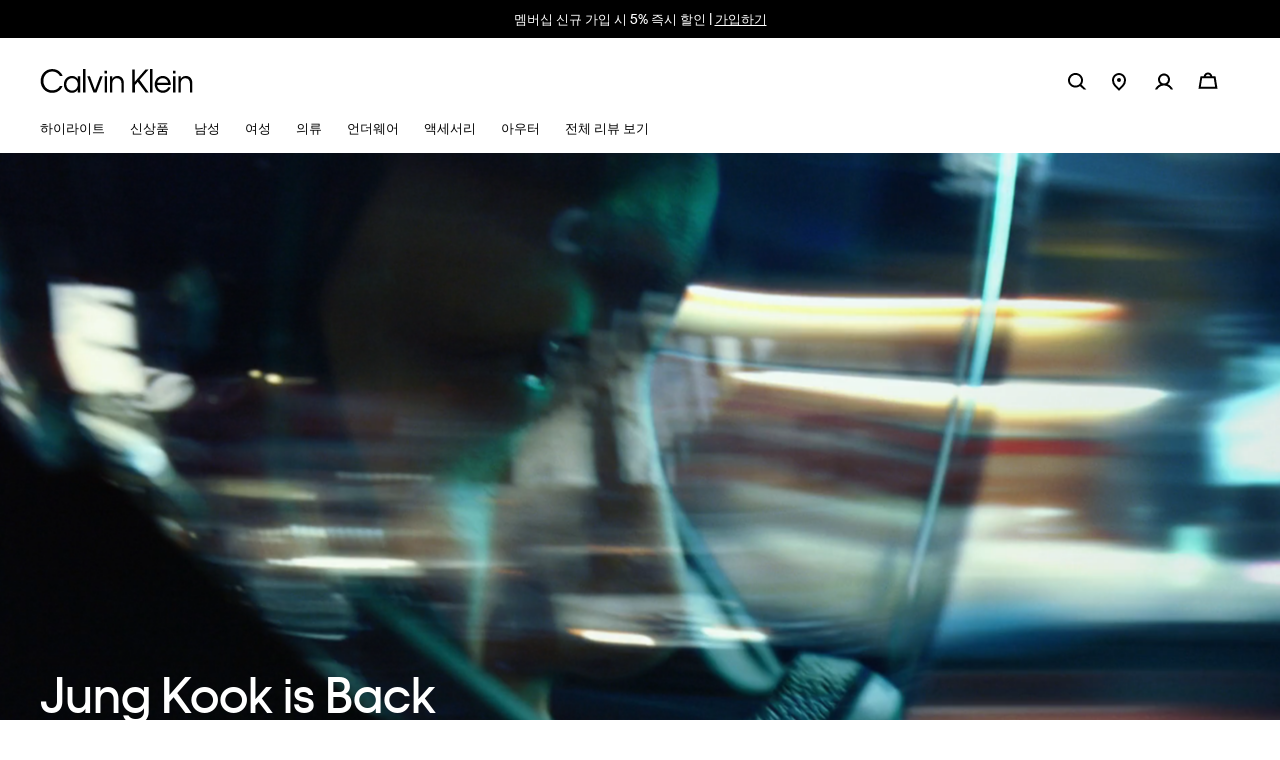

--- FILE ---
content_type: text/html;charset=UTF-8
request_url: https://www.calvinklein.co.kr/ko/home/
body_size: 24689
content:
















<!-- Include Page Designer Campaign Banner JavaScript and Styles only once here rather than at component level. -->
<!-- There should only be one Campagin Banner added on a PD page. Multiple Banners is unsupported at the moment. -->


<!DOCTYPE html>
<html lang="ko">
<head>
<!--[if gt IE 9]><!-->









    
    <script>
        (function(){
            var cremaUrl;
            if (navigator.userAgent.match(/Android/i)
            || navigator.userAgent.match(/webOS/i)
            || navigator.userAgent.match(/iPhone/i)
            || navigator.userAgent.match(/iPad/i)
            || navigator.userAgent.match(/iPod/i)
            || navigator.userAgent.match(/BlackBerry/i)
            || navigator.userAgent.match(/Windows Phone/i)) {
                cremaUrl = '//widgets.cre.ma/calvinklein.co.kr/mobile/init.js';
            } else {
                cremaUrl = '//widgets.cre.ma/calvinklein.co.kr/init.js';
            }

            (function (i,s,o,g,r,a,m)
                {if (s.getElementById(g)){return};
                a=s.createElement(o), m=s.getElementsByTagName(o)[0];
                a.id=g;
                a.async=1;
                a.src=r;
                m.parentNode.insertBefore(a,m)})
                (window,document,'script','crema-jssdk',cremaUrl)
        })();
    </script>




    <script type="text/javascript" async src="https://534001276.collect.igodigital.com/collect.js"></script>



    
    <script>
        (function(){
            var cremaUrl;
            if (navigator.userAgent.match(/Android/i)
            || navigator.userAgent.match(/webOS/i)
            || navigator.userAgent.match(/iPhone/i)
            || navigator.userAgent.match(/iPad/i)
            || navigator.userAgent.match(/iPod/i)
            || navigator.userAgent.match(/BlackBerry/i)
            || navigator.userAgent.match(/Windows Phone/i)) {
                cremaUrl = '//widgets.cre.ma/calvinklein.co.kr/mobile/init.js';
            } else {
                cremaUrl = '//widgets.cre.ma/calvinklein.co.kr/init.js';
            }

            (function (i,s,o,g,r,a,m)
                {if (s.getElementById(g)){return};
                a=s.createElement(o), m=s.getElementsByTagName(o)[0];
                a.id=g;
                a.async=1;
                a.src=r;
                m.parentNode.insertBefore(a,m)})
                (window,document,'script','crema-jssdk',cremaUrl)
        })();
    </script>






    
    <script defer type="text/javascript" src="/on/demandware.static/Sites-CK_KR-Site/-/ko_KR/v1764000476157/js/polyfill.js"
        
        >
    </script>

    
    <script defer type="text/javascript" src="/on/demandware.static/Sites-CK_KR-Site/-/ko_KR/v1764000476157/js/svg-sprite.js"
        
        >
    </script>

    
    <script defer type="text/javascript" src="/on/demandware.static/Sites-CK_KR-Site/-/ko_KR/v1764000476157/js/main.js"
        
        >
    </script>

    
    <script defer type="text/javascript" src="/on/demandware.static/Sites-CK_KR-Site/-/ko_KR/v1764000476157/js/productTile.js"
        
        >
    </script>

    
    <script defer type="text/javascript" src="/on/demandware.static/Sites-CK_KR-Site/-/ko_KR/v1764000476157/js/campaignBanner.js"
        
        >
    </script>

<script>
    (function(){
        function isIE() {
            var ua = window.navigator.userAgent;
            var msie = ua.indexOf('MSIE '); // IE 10 or older
            var trident = ua.indexOf('Trident/'); //IE 11

            return (msie > 0 || trident > 0);
        }

        if (isIE()) {
            var script = document.createElement('script');
            script.src = '/on/demandware.static/Sites-CK_KR-Site/-/ko_KR/v1764000476157/js/picturefill.js';
            document.head.appendChild(script);
        }
    })();
</script>


<!--<![endif]-->
<meta charset=UTF-8>

<meta http-equiv="x-ua-compatible" content="ie=edge">

<meta name="viewport" content="width=device-width, initial-scale=1, user-scalable=no">
<link href="/on/demandware.static/Sites-CK_KR-Site/-/default/dwf421d5d8/images/favicon.ico" rel="shortcut icon" />


    <link rel="stylesheet" href="/on/demandware.static/Sites-CK_KR-Site/-/ko_KR/v1764000476157/css/global.css"  />

    <link rel="stylesheet" href="/on/demandware.static/Sites-CK_KR-Site/-/ko_KR/v1764000476157/css/basis/fonts.css"  />

    <link rel="stylesheet" href="/on/demandware.static/Sites-CK_KR-Site/-/ko_KR/v1764000476157/css/experience/storePage.css"  />

    <link rel="stylesheet" href="/on/demandware.static/Sites-CK_KR-Site/-/ko_KR/v1764000476157/css/experience/components/commerceLayouts/layout.css"  />

    <link rel="stylesheet" href="/on/demandware.static/Sites-CK_KR-Site/-/ko_KR/v1764000476157/css/experience/components/commerceAssets/campaignBanner.css"  />



    







    
        
            <title>캘빈클라인 공식 온라인 스토어 (한국) </title>
        
    
    
        <meta name="description" content="캘빈클라인 공식 온라인 스토어. 남성 &amp; 여성 의류, 언더웨어, 액세서리 온라인에서 지금 구매하세요."/>
    


<meta name="token_url" content="/on/demandware.store/Sites-CK_KR-Site/ko_KR/CSRF-Generate" data-csfr-token />





    <meta name="google-site-verification" content="2qA-uPQaV1EmuNjiZ0Kyo157_nZ9rCngIHHmLrNPpX4" />



    <meta name="recaptcha_site_key" data-recaptcha-site-key="6LeYsJIlAAAAAHUOxQsWqNsu4Q7gBNty6fONSvZm" data-recaptcha-enabled="true" data-google-recaptcha />
    <script defer type="text/javascript" src="https://www.google.com/recaptcha/api.js?render=6LeYsJIlAAAAAHUOxQsWqNsu4Q7gBNty6fONSvZm"/></script>



    <meta http-equiv="Content-Type" content="text/html; charset=euc-kr"/>
    <script type="text/javascript" src="https://pay.kcp.co.kr/plugin/payplus_web.jsp"></script>
    <script type="text/javascript">
        function m_Completepayment( FormOrJson, closeEvent ){
            var frm = document.order_info; //submit 시킬 폼데이터 지정
            GetField( frm, FormOrJson );
            if( frm.res_cd.value == "0000" ) {
                /* Merchant response value processing data */;
                frm.submit();
            } else {
                alert( "[" + frm.res_cd.value + "] " + frm.res_msg.value );
                closeEvent();
            }
        }

        /* Call KCP WEB Hosted Payment Page(Do not change or modify) */
        function call_pay_form()
        {
            var v_frm = document.order_info_mobile;
            var PayUrl = v_frm.PayUrl.value;
            //  Start
            if(v_frm.encoding_trans == undefined) {
                v_frm.action = PayUrl;
            } else {
                // encoding_trans "UTF-8"
                if(v_frm.encoding_trans.value == "UTF-8"){
                    v_frm.action = PayUrl.substring(0,PayUrl.lastIndexOf("/"))  + "/jsp/encodingFilter/encodingFilter.jsp";
                    v_frm.PayUrl.value = PayUrl;
                } else {
                    v_frm.action = PayUrl;
                }
            }
            if (v_frm.Ret_URL.value == "") {
                /* Ret_URL */
                alert("Missed Ret_URL");
                return false;
            } else {
                v_frm.submit();
            }
        }
    </script>




<script> 
window.adyenUrls = {"getPaymentMethods":"/on/demandware.store/Sites-CK_KR-Site/ko_KR/Adyen-GetPaymentMethods"} 
</script><script>(function() {
var globalParams = {"currencyCode":"KRW"};
window.globalParams = 'globalParams' in window ? Object.assign(window.globalParams, globalParams) : globalParams;
})();</script><!-- Google Tag Manager --><script>(function(w,d,s,l,i){w[l]=w[l]||[];w[l].push({'gtm.start':new Date().getTime(),event:'gtm.js'});var f=d.getElementsByTagName(s)[0],j=d.createElement(s),dl=l!='dataLayer'?'&l='+l:'';j.async=true;j.src='https://www.googletagmanager.com/gtm.js?id='+i+dl;f.parentNode.insertBefore(j,f);}) (window, document, 'script', 'dataLayer', 'GTM-KF4HP3X');</script><!-- End Google Tag Manager -->

<!--Canonical -->

<link rel="canonical" href="https://www.calvinklein.co.kr/ko/home/"/>

<!--Hreflang -->


<link rel="alternate" hreflang="ko-kr" href="https://www.calvinklein.co.kr/ko/home/?cid=HomePage" />



<link rel="alternate" hreflang="zh-hk" href="https://www.calvinklein.com.hk/zh/home/?cid=HomePage" />

<link rel="alternate" hreflang="en-hk" href="https://www.calvinklein.com.hk/en/home/?cid=HomePage" />



<link rel="alternate" hreflang="en-my" href="https://www.calvinklein.com.my/en/home/?cid=HomePage" />



<link rel="alternate" hreflang="en-sg" href="https://www.calvinklein.com.sg/en/home/?cid=HomePage" />



<link rel="alternate" hreflang="zh-tw" href="https://www.calvinklein.com.tw/zh/home/?cid=HomePage" />

<link rel="alternate" hreflang="en-tw" href="https://www.calvinklein.com.tw/en/home/?cid=HomePage" />


<script type="text/javascript">//<!--
/* <![CDATA[ (head-active_data.js) */
var dw = (window.dw || {});
dw.ac = {
    _analytics: null,
    _events: [],
    _category: "",
    _searchData: "",
    _anact: "",
    _anact_nohit_tag: "",
    _analytics_enabled: "true",
    _timeZone: "Asia/Seoul",
    _capture: function(configs) {
        if (Object.prototype.toString.call(configs) === "[object Array]") {
            configs.forEach(captureObject);
            return;
        }
        dw.ac._events.push(configs);
    },
	capture: function() { 
		dw.ac._capture(arguments);
		// send to CQ as well:
		if (window.CQuotient) {
			window.CQuotient.trackEventsFromAC(arguments);
		}
	},
    EV_PRD_SEARCHHIT: "searchhit",
    EV_PRD_DETAIL: "detail",
    EV_PRD_RECOMMENDATION: "recommendation",
    EV_PRD_SETPRODUCT: "setproduct",
    applyContext: function(context) {
        if (typeof context === "object" && context.hasOwnProperty("category")) {
        	dw.ac._category = context.category;
        }
        if (typeof context === "object" && context.hasOwnProperty("searchData")) {
        	dw.ac._searchData = context.searchData;
        }
    },
    setDWAnalytics: function(analytics) {
        dw.ac._analytics = analytics;
    },
    eventsIsEmpty: function() {
        return 0 == dw.ac._events.length;
    }
};
/* ]]> */
// -->
</script>
<script type="text/javascript">//<!--
/* <![CDATA[ (head-cquotient.js) */
var CQuotient = window.CQuotient = {};
CQuotient.clientId = 'bglq-CK_KR';
CQuotient.realm = 'BGLQ';
CQuotient.siteId = 'CK_KR';
CQuotient.instanceType = 'prd';
CQuotient.locale = 'ko_KR';
CQuotient.fbPixelId = '2373338179353503';
CQuotient.activities = [];
CQuotient.cqcid='';
CQuotient.cquid='';
CQuotient.cqeid='';
CQuotient.cqlid='';
CQuotient.apiHost='api.cquotient.com';
/* Turn this on to test against Staging Einstein */
/* CQuotient.useTest= true; */
CQuotient.useTest = ('true' === 'false');
CQuotient.initFromCookies = function () {
	var ca = document.cookie.split(';');
	for(var i=0;i < ca.length;i++) {
	  var c = ca[i];
	  while (c.charAt(0)==' ') c = c.substring(1,c.length);
	  if (c.indexOf('cqcid=') == 0) {
		CQuotient.cqcid=c.substring('cqcid='.length,c.length);
	  } else if (c.indexOf('cquid=') == 0) {
		  var value = c.substring('cquid='.length,c.length);
		  if (value) {
		  	var split_value = value.split("|", 3);
		  	if (split_value.length > 0) {
			  CQuotient.cquid=split_value[0];
		  	}
		  	if (split_value.length > 1) {
			  CQuotient.cqeid=split_value[1];
		  	}
		  	if (split_value.length > 2) {
			  CQuotient.cqlid=split_value[2];
		  	}
		  }
	  }
	}
}
CQuotient.getCQCookieId = function () {
	if(window.CQuotient.cqcid == '')
		window.CQuotient.initFromCookies();
	return window.CQuotient.cqcid;
};
CQuotient.getCQUserId = function () {
	if(window.CQuotient.cquid == '')
		window.CQuotient.initFromCookies();
	return window.CQuotient.cquid;
};
CQuotient.getCQHashedEmail = function () {
	if(window.CQuotient.cqeid == '')
		window.CQuotient.initFromCookies();
	return window.CQuotient.cqeid;
};
CQuotient.getCQHashedLogin = function () {
	if(window.CQuotient.cqlid == '')
		window.CQuotient.initFromCookies();
	return window.CQuotient.cqlid;
};
CQuotient.trackEventsFromAC = function (/* Object or Array */ events) {
try {
	if (Object.prototype.toString.call(events) === "[object Array]") {
		events.forEach(_trackASingleCQEvent);
	} else {
		CQuotient._trackASingleCQEvent(events);
	}
} catch(err) {}
};
CQuotient._trackASingleCQEvent = function ( /* Object */ event) {
	if (event && event.id) {
		if (event.type === dw.ac.EV_PRD_DETAIL) {
			CQuotient.trackViewProduct( {id:'', alt_id: event.id, type: 'raw_sku'} );
		} // not handling the other dw.ac.* events currently
	}
};
CQuotient.trackViewProduct = function(/* Object */ cqParamData){
	var cq_params = {};
	cq_params.cookieId = CQuotient.getCQCookieId();
	cq_params.userId = CQuotient.getCQUserId();
	cq_params.emailId = CQuotient.getCQHashedEmail();
	cq_params.loginId = CQuotient.getCQHashedLogin();
	cq_params.product = cqParamData.product;
	cq_params.realm = cqParamData.realm;
	cq_params.siteId = cqParamData.siteId;
	cq_params.instanceType = cqParamData.instanceType;
	cq_params.locale = CQuotient.locale;
	
	if(CQuotient.sendActivity) {
		CQuotient.sendActivity(CQuotient.clientId, 'viewProduct', cq_params);
	} else {
		CQuotient.activities.push({activityType: 'viewProduct', parameters: cq_params});
	}
};
/* ]]> */
// -->
</script>



   <script type="application/ld+json">
        {"@context":"http://schema.org","@type":"ClothingStore","name":"Calvin Klein","url":"https://www.calvinklein.com/kr","email":"customerservice-kr@calvinklein.com","telephone":"","priceRange":"$$$","address":{"@type":"PostalAddress","addressCountry":"Korea"},"description":"Calvin Klein offers modern, sophisticated styles for women and men including apparel, handbags, footwear, underwear and fragrance.","image":"https://www.calvinklein.co.kr/on/demandware.static/-/Library-Sites-calvin-klein-shared-library/default/dwc54ebf73/schema/logo.svg","logo":"https://www.calvinklein.co.kr/on/demandware.static/-/Library-Sites-calvin-klein-shared-library/default/dw65bf7326/header/full-logo.svg","sameAs":["https://www.facebook.com/CalvinKlein/","https://www.pinterest.com/calvinklein/","https://twitter.com/calvinklein","https://www.instagram.com/calvinklein/","https://www.youtube.com/calvinklein"]}
    </script>



<!-- Facebook meta-tag -->

</head>
<body class="body-wrapper popup-black
 header-mb-white
 header-dsk-white"
data-cart-reminder="상품이 빠르게 소진되고 있으니 서두르세요!"
data-sfmc-id="534001276" data-timezone-offset="3.24E7" data-language="ko">

<div class="page" data-action="Home-Show" data-querystring="action=Home-Show&amp;queryString=&amp;locale=ko_KR&amp;tracking_consent=null&amp;customPopups=null&amp;schemaData=%5Bobject%20Object%5D&amp;CurrentPageMetaData=%5Bobject%20Object%5D" data-cgid="null">





<header class="sticky-header "
    data-site-id="CK_KR"
    data-user-id=""
    data-customer-id="null"
    data-customer-name="null"
    data-role="header" data-bootstrap='{"sticky": {"isHomePage":false}}'>
    <div class="header-banner-container">
        <div class="header-banner slide-up d-none" data-banner style="background: #000000; color: #ffffff;">
            <div class="content">
                
	 


	
    <div class="carousel slide" data-ride="carousel">
        <div class="carousel-inner">
            
                <div class="carousel-item active" data-interval="5000">
                    <div class="banner-content">
                        <div class="text">
                            <div class="banner-content">
<div class="text">멤버십 신규 가입 시 5% 즉시 할인 | <u><a class="link" href="https://www.calvinklein.co.kr/ko/mycalvinsloyalty.html">가입하기</a></u></div>
</div>
                        </div>
                    </div>
                </div>
            
        </div>
    </div>

 
	
            </div>
            <div class="close-button">
                <button type="button" class="close" aria-label="Close">
                    <svg class="icon">
                        <use xlink:href="#close"></use>
                    </svg>
                </button>
            </div>
        </div>
    </div>
    <nav class="header-navigation" role="navigation">
        <div class="header container">
            <div class="row no-gutters justify-content-between align-items-center flex-nowrap">
                <div class="col-auto">
                    <a class="logo-home" href="/ko/home/"
                        title="캘빈클라인 공식 온라인 스토어 홈">
                        
    
    <div class="content-asset"><!-- dwMarker="content" dwContentID="42bb8e7802f767953b6eed1c44" -->
        <img alt="logo" class="logo -white" src="https://www.calvinklein.co.kr/on/demandware.static/-/Library-Sites-calvin-klein-shared-library/default/dw65bf7326/header/full-logo-white.svg" title="logo" />
<img alt="logo" class="logo -black" src="https://www.calvinklein.co.kr/on/demandware.static/-/Library-Sites-calvin-klein-shared-library/default/dw65bf7326/header/full-logo.svg" title="logo" />
    </div> <!-- End content-asset -->




                    </a>
                </div>

                <ul class="header-icons col-auto row no-gutters justify-content-end align-items-center menu-black"
                    role="menu">
                    <li class="search-icon">
                        <svg class="icon">
                            <use xlink:href="#searchRedesign"></use>
                        </svg>
                    </li>
                    <li class="nav-item col-auto d-none d-xl-block" role="menuitem">
    <a href="/ko/store-locator/?showMap=true" class="nav-link">
        <svg class="icon -storelocator">
            <use xlink:href="#storelocator"></use>
        </svg>
    </a>
</li>

    <li class="nav-item d-none d-xl-block dropdown" role="menuitem">
        <span class="nav-link dropdown-toggle account-toggle" role="button">
            <a href="https://www.calvinklein.co.kr/ko/account/"
            class="account">
                <svg class="icon">
                    <use xlink:href="#user"></use>
                </svg>
            </a>
        </span>
        <div class="dropdown-menu account-list">
            <ul class="dropdown-list" role="menu" aria-hidden="true">
                <li class="dropdown-element" role="menuitem">
                    <span class="dropdown-link sign-in-link -redesign" role="button">로그인</span>
                </li>

                
                    <li class="dropdown-element" role="menuitem">
                        <a href="https://www.calvinklein.co.kr/ko/login/?rurl=%2Fon%2Fdemandware.store%2FSites-CK_KR-Site%2Fko_KR%2FHome-Show&amp;oauthLoginTargetEndPoint=%2Fon%2Fdemandware.store%2FSites-CK_KR-Site%2Fko_KR%2FHome-Show" class="dropdown-link" role="button">회원가입</a>
                    </li>
                
            </ul>
        </div>
    </li>


                    <li class="minicart col-auto" data-action-url="/on/demandware.store/Sites-CK_KR-Site/ko_KR/Cart-MiniCartShow">
                        <div class="minicart-total ">
    <a class="minicart-link d-xl-none" href="https://www.calvinklein.co.kr/ko/cart/" title="장바구니&nbsp;0개&nbsp;품목" aria-label="장바구니&nbsp;0개&nbsp;품목" aria-haspopup="true">
        <svg class="icon">
            <use xlink:href="#minicart"></use>
        </svg>
        <span class="minicart-quantity d-none" data-quantity="0.0">
            
        </span>
    </a>
    <a href="https://www.calvinklein.co.kr/ko/cart/" data-quantity="0.0" class="minicart-link d-none d-xl-block" data-offcanvas-toggler="minicart-offcanvas" href="https://www.calvinklein.co.kr/ko/cart/" title="장바구니&nbsp;0개&nbsp;품목" aria-label="장바구니&nbsp;0개&nbsp;품목" aria-haspopup="true">
        <svg class="icon">
            <use xlink:href="#minicart"></use>
        </svg>
        <span class="minicart-quantity d-none" data-quantity="0.0">
            
        </span>
    </a>
</div>


                    </li>
                </ul>
                <div class="mobile-toggler col-auto d-xl-none closed">
                    <button class="js-navbar-toggler navbar-toggler d-xl-none" type="button"
                        aria-controls="navbar-collapse" aria-expanded="false" aria-label="Toggle navigation">
                        <svg class="icon burger">
                            <use xlink:href="#burger"></use>
                        </svg>
                    </button>
                </div>
            </div>
        </div>
    </nav>
    <div class="main-menu js-main-menu menu-black menu-toggleable-left d-none d-xl-flex" id="navbar-collapse">
        



<div class="menu-overlay js-menu-overlay"></div>
<nav class="navbar">
    <div class="close-menu d-xl-none">
        <div class="back">
            <button class="button" role="button" aria-label="이전 메뉴로 돌아가기">
                <svg class="icon icon-chevron">
                    <title>이전 메뉴로 돌아가기</title>
                    <use xlink:href="#icon-chevron-left"></use>
                </svg>
                뒤로
            </button>
        </div>
        <div class="close-button">
            <button class="button js-close-menu" role="button" aria-label="메뉴 닫기">
                <svg class="icon">
                    <title>메뉴 닫기</title>
                    <use xlink:href="#close"></use>
                </svg>
            </button>
        </div>
    </div>
    <div class="menu-group" role="navigation">
        <ul class="nav navbar-nav" role="menu" data-navigation-menu>
            
                
                <div class="main-links-wrapper d-xl-none" id="menuAccordion">
                    
                        
                            <li class='nav-item dropdown main-nav-item ' role="presentation" data-main-nav-item>
                                <div id="highlight" class="nav-link menu-link dropdown-toggle" role="button" data-toggle="collapse" aria-haspopup="true" data-target="#menu-highlight" aria-expanded="false" tabindex="0" data-main-nav-link>
                                    <span class="name">Highlight</span>
                                    <svg class="icon dropdown-toggle-icon">
                                        <title>Highlight</title>
                                        <use xlink:href="#plus"></use>
                                    </svg>
                                    <svg class="icon dropdown-toggle-icon -open">
                                        <title>Highlight</title>
                                        <use xlink:href="#minus"></use>
                                    </svg>
                                </div>
                                <ul class="level-two-menu-wrapper collapse" id="menu-highlight" data-parent="#menuAccordion">
                                    
                                    
                                        <li class='nav-item dropdown ' role="presentation" data-main-nav-item>
                                            
                                            <a href="/ko/highlight/features/" id="highlight-features" class="second-level-item nav-link menu-link dropdown-toggle" role="button" data-toggle="dropdown" aria-haspopup="true" aria-expanded="false" tabindex="0" data-category-level="1.0">
                                                
                                                    <span class="name -colored">기획전</span>
                                                
                                                <svg class="icon">
                                                    <title>Features</title>
                                                    <use xlink:href="#arrowIcon"></use>
                                                </svg>
                                            </a>
                                            
                                            





<div class="dropdown-menu" role="menu" aria-hidden="true" aria-label="highlight-features">
    <div class="dropdown-menu-wrapper">
        

        <ul class="dropdown-list">
            
            
            
            
                
                
                
                    
                        <li class="dropdown-item" role="presentation">
                            <a href="/ko/highlight/features/denim/" id="highlight-features-denim" role="menuitem" class="dropdown-link menu-link" tabindex="-1" data-category-level="2.0">
                                
                                    <span class="name -colored">데님</span>
                                
                            </a>
                        </li>
                    
                
                    
                        <li class="dropdown-item" role="presentation">
                            <a href="/ko/highlight/features/hoodies/" id="highlight-features-hoodies" role="menuitem" class="dropdown-link menu-link" tabindex="-1" data-category-level="2.0">
                                
                                    <span class="name -colored">후드티</span>
                                
                            </a>
                        </li>
                    
                
                    
                        <li class="dropdown-item" role="presentation">
                            <a href="/ko/highlight/features/sweaters/" id="highlight-features-sweaters" role="menuitem" class="dropdown-link menu-link" tabindex="-1" data-category-level="2.0">
                                
                                    <span class="name -colored">스웨터/가디건</span>
                                
                            </a>
                        </li>
                    
                
                    
                        <li class="dropdown-item" role="presentation">
                            <a href="/ko/highlight/features/outerwear/" id="highlight-features-outerwear" role="menuitem" class="dropdown-link menu-link" tabindex="-1" data-category-level="2.0">
                                
                                    <span class="name -colored">아우터웨어</span>
                                
                            </a>
                        </li>
                    
                
                    
                        <li class="dropdown-item" role="presentation">
                            <a href="/ko/highlight/features/modern-cotton/" id="highlight-features-modern_cotton" role="menuitem" class="dropdown-link menu-link" tabindex="-1" data-category-level="2.0">
                                
                                    <span class="name -colored">아이콘 코튼 컬렉션</span>
                                
                            </a>
                        </li>
                    
                
                    
                        <li class="dropdown-item" role="presentation">
                            <a href="/ko/highlight/features/runway/" id="highlight-features-runway" role="menuitem" class="dropdown-link menu-link" tabindex="-1" data-category-level="2.0">
                                
                                    <span class="name -colored">Runway</span>
                                
                            </a>
                        </li>
                    
                
            
        </ul>
        
	 

	
        
	 

	
        
	 

	
    </div>
</div>

                                        </li>
                                    
                                        <li class='nav-item dropdown ' role="presentation" data-main-nav-item>
                                            
                                            <a href="/ko/highlight/celeb/" id="highlight-celeb" class="second-level-item nav-link menu-link dropdown-toggle" role="button" data-toggle="dropdown" aria-haspopup="true" aria-expanded="false" tabindex="0" data-category-level="1.0">
                                                
                                                    <span class="name -colored">셀럽</span>
                                                
                                                <svg class="icon">
                                                    <title>Celeb</title>
                                                    <use xlink:href="#arrowIcon"></use>
                                                </svg>
                                            </a>
                                            
                                            





<div class="dropdown-menu" role="menu" aria-hidden="true" aria-label="highlight-celeb">
    <div class="dropdown-menu-wrapper">
        

        <ul class="dropdown-list">
            
            
            
            
                
                
                    <li class="dropdown-item shop-all-link" role="presentation">
                        <a href="/ko/highlight/celeb/" id="highlight-celeb" role="menuItem" class="dropdown-link menu-link" tabindex="-1" data-category-level="2.0">
                            <span class="name">모두 보기</span>
                        </a>
                    </li>
                
                
                    
                        <li class="dropdown-item" role="presentation">
                            <a href="/ko/highlight/celeb/jungkook/" id="highlight-celeb-jungkook" role="menuitem" class="dropdown-link menu-link" tabindex="-1" data-category-level="2.0">
                                
                                    <span class="name -colored">Shop by Campaign : Jung Kook</span>
                                
                            </a>
                        </li>
                    
                
                    
                        <li class="dropdown-item" role="presentation">
                            <a href="/ko/highlight/celeb/kate-moss/" id="highlight-celeb-kate_moss" role="menuitem" class="dropdown-link menu-link" tabindex="-1" data-category-level="2.0">
                                
                                    <span class="name -colored">Shop by Campaign : Kate Moss</span>
                                
                            </a>
                        </li>
                    
                
                    
                        <li class="dropdown-item" role="presentation">
                            <a href="/ko/highlight/celeb/nana/" id="highlight-celeb-nana" role="menuitem" class="dropdown-link menu-link" tabindex="-1" data-category-level="2.0">
                                
                                    <span class="name -colored">Shop the Campaign: NANA</span>
                                
                            </a>
                        </li>
                    
                
                    
                        <li class="dropdown-item" role="presentation">
                            <a href="/ko/highlight/celeb/mingyu/" id="highlight-celeb-mingyu" role="menuitem" class="dropdown-link menu-link" tabindex="-1" data-category-level="2.0">
                                
                                    <span class="name -colored">Shop by Campaign: MINGYU</span>
                                
                            </a>
                        </li>
                    
                
            
        </ul>
        
	 

	
        
	 

	
        
	 

	
    </div>
</div>

                                        </li>
                                    
                                        <li class='nav-item dropdown ' role="presentation" data-main-nav-item>
                                            
                                            <a href="/ko/highlight/bestsellers/" id="highlight-bestsellers" class="second-level-item nav-link menu-link dropdown-toggle" role="button" data-toggle="dropdown" aria-haspopup="true" aria-expanded="false" tabindex="0" data-category-level="1.0">
                                                
                                                    <span class="name -colored">베스트셀러</span>
                                                
                                                <svg class="icon">
                                                    <title>Bestsellers</title>
                                                    <use xlink:href="#arrowIcon"></use>
                                                </svg>
                                            </a>
                                            
                                            





<div class="dropdown-menu" role="menu" aria-hidden="true" aria-label="highlight-bestsellers">
    <div class="dropdown-menu-wrapper">
        

        <ul class="dropdown-list">
            
            
            
            
                
                
                    <li class="dropdown-item shop-all-link" role="presentation">
                        <a href="/ko/highlight/bestsellers/" id="highlight-bestsellers" role="menuItem" class="dropdown-link menu-link" tabindex="-1" data-category-level="2.0">
                            <span class="name">모두 보기</span>
                        </a>
                    </li>
                
                
                    
                        <li class="dropdown-item" role="presentation">
                            <a href="/ko/highlight/bestsellers/apparel/" id="highlight-bestsellers-apparel" role="menuitem" class="dropdown-link menu-link" tabindex="-1" data-category-level="2.0">
                                
                                    <span class="name -colored">의류</span>
                                
                            </a>
                        </li>
                    
                
                    
                        <li class="dropdown-item" role="presentation">
                            <a href="/ko/highlight/bestsellers/underwear/" id="highlight-bestsellers-underwear" role="menuitem" class="dropdown-link menu-link" tabindex="-1" data-category-level="2.0">
                                
                                    <span class="name -colored">언더웨어</span>
                                
                            </a>
                        </li>
                    
                
                    
                        <li class="dropdown-item" role="presentation">
                            <a href="/ko/highlight/bestsellers/accessories/" id="highlight-bestsellers-accessories" role="menuitem" class="dropdown-link menu-link" tabindex="-1" data-category-level="2.0">
                                
                                    <span class="name -colored">액세서리</span>
                                
                            </a>
                        </li>
                    
                
                    
                        <li class="dropdown-item" role="presentation">
                            <a href="/ko/highlight/bestsellers/shoes/" id="highlight-bestsellers-shoes" role="menuitem" class="dropdown-link menu-link" tabindex="-1" data-category-level="2.0">
                                
                                    <span class="name -colored">슈즈</span>
                                
                            </a>
                        </li>
                    
                
            
        </ul>
        
	 

	
        
	 

	
        
	 

	
    </div>
</div>

                                        </li>
                                    
                                </ul>
                            </li>
                        
                    
                        
                            <li class='nav-item dropdown main-nav-item ' role="presentation" data-main-nav-item>
                                <div id="new_arrivals" class="nav-link menu-link dropdown-toggle" role="button" data-toggle="collapse" aria-haspopup="true" data-target="#menu-new_arrivals" aria-expanded="false" tabindex="0" data-main-nav-link>
                                    <span class="name">New Arrivals</span>
                                    <svg class="icon dropdown-toggle-icon">
                                        <title>New Arrivals</title>
                                        <use xlink:href="#plus"></use>
                                    </svg>
                                    <svg class="icon dropdown-toggle-icon -open">
                                        <title>New Arrivals</title>
                                        <use xlink:href="#minus"></use>
                                    </svg>
                                </div>
                                <ul class="level-two-menu-wrapper collapse" id="menu-new_arrivals" data-parent="#menuAccordion">
                                    
                                    
                                        <li class='nav-item dropdown ' role="presentation" data-main-nav-item>
                                            
                                            <a href="/ko/new-arrivals/men/" id="new_arrivals-men" class="second-level-item nav-link menu-link dropdown-toggle" role="button" data-toggle="dropdown" aria-haspopup="true" aria-expanded="false" tabindex="0" data-category-level="1.0">
                                                
                                                    <span class="name -colored">남성</span>
                                                
                                                <svg class="icon">
                                                    <title>Men</title>
                                                    <use xlink:href="#arrowIcon"></use>
                                                </svg>
                                            </a>
                                            
                                            





<div class="dropdown-menu" role="menu" aria-hidden="true" aria-label="new_arrivals-men">
    <div class="dropdown-menu-wrapper">
        

        <ul class="dropdown-list">
            
            
            
            
                
                
                    <li class="dropdown-item shop-all-link" role="presentation">
                        <a href="/ko/new-arrivals/men/" id="new_arrivals-men" role="menuItem" class="dropdown-link menu-link" tabindex="-1" data-category-level="2.0">
                            <span class="name">모두 보기</span>
                        </a>
                    </li>
                
                
                    
                        <li class="dropdown-item" role="presentation">
                            <a href="/ko/new-arrivals/men/apparel/" id="new_arrivals-men-apparel" role="menuitem" class="dropdown-link menu-link" tabindex="-1" data-category-level="2.0">
                                
                                    <span class="name -colored">의류</span>
                                
                            </a>
                        </li>
                    
                
                    
                        <li class="dropdown-item" role="presentation">
                            <a href="/ko/new-arrivals/men/underwear/" id="new_arrivals-men-underwear" role="menuitem" class="dropdown-link menu-link" tabindex="-1" data-category-level="2.0">
                                
                                    <span class="name -colored">언더웨어</span>
                                
                            </a>
                        </li>
                    
                
                    
                        <li class="dropdown-item" role="presentation">
                            <a href="/ko/new-arrivals/men/accessories/" id="new_arrivals-men-accessories" role="menuitem" class="dropdown-link menu-link" tabindex="-1" data-category-level="2.0">
                                
                                    <span class="name -colored">액세서리</span>
                                
                            </a>
                        </li>
                    
                
            
        </ul>
        
	 

	
        
	 

	
        
	 

	
    </div>
</div>

                                        </li>
                                    
                                        <li class='nav-item dropdown ' role="presentation" data-main-nav-item>
                                            
                                            <a href="/ko/new-arrivals/women/" id="new_arrivals-women" class="second-level-item nav-link menu-link dropdown-toggle" role="button" data-toggle="dropdown" aria-haspopup="true" aria-expanded="false" tabindex="0" data-category-level="1.0">
                                                
                                                    <span class="name -colored">여성</span>
                                                
                                                <svg class="icon">
                                                    <title>Women</title>
                                                    <use xlink:href="#arrowIcon"></use>
                                                </svg>
                                            </a>
                                            
                                            





<div class="dropdown-menu" role="menu" aria-hidden="true" aria-label="new_arrivals-women">
    <div class="dropdown-menu-wrapper">
        

        <ul class="dropdown-list">
            
            
            
            
                
                
                    <li class="dropdown-item shop-all-link" role="presentation">
                        <a href="/ko/new-arrivals/women/" id="new_arrivals-women" role="menuItem" class="dropdown-link menu-link" tabindex="-1" data-category-level="2.0">
                            <span class="name">모두 보기</span>
                        </a>
                    </li>
                
                
                    
                        <li class="dropdown-item" role="presentation">
                            <a href="/ko/new-arrivals/women/apparel/" id="new_arrivals-women-apparel" role="menuitem" class="dropdown-link menu-link" tabindex="-1" data-category-level="2.0">
                                
                                    <span class="name -colored">의류</span>
                                
                            </a>
                        </li>
                    
                
                    
                        <li class="dropdown-item" role="presentation">
                            <a href="/ko/new-arrivals/women/underwear/" id="new_arrivals-women-underwear" role="menuitem" class="dropdown-link menu-link" tabindex="-1" data-category-level="2.0">
                                
                                    <span class="name -colored">언더웨어</span>
                                
                            </a>
                        </li>
                    
                
                    
                        <li class="dropdown-item" role="presentation">
                            <a href="/ko/new-arrivals/women/accessories/" id="new_arrivals-women-accessories" role="menuitem" class="dropdown-link menu-link" tabindex="-1" data-category-level="2.0">
                                
                                    <span class="name -colored">액세서리</span>
                                
                            </a>
                        </li>
                    
                
            
        </ul>
        
	 

	
        
	 

	
        
	 

	
    </div>
</div>

                                        </li>
                                    
                                </ul>
                            </li>
                        
                    
                        
                            <li class='nav-item dropdown main-nav-item ' role="presentation" data-main-nav-item>
                                <div id="men" class="nav-link menu-link dropdown-toggle" role="button" data-toggle="collapse" aria-haspopup="true" data-target="#menu-men" aria-expanded="false" tabindex="0" data-main-nav-link>
                                    <span class="name">Men</span>
                                    <svg class="icon dropdown-toggle-icon">
                                        <title>Men</title>
                                        <use xlink:href="#plus"></use>
                                    </svg>
                                    <svg class="icon dropdown-toggle-icon -open">
                                        <title>Men</title>
                                        <use xlink:href="#minus"></use>
                                    </svg>
                                </div>
                                <ul class="level-two-menu-wrapper collapse" id="menu-men" data-parent="#menuAccordion">
                                    
                                        <li class="nav-item dropdown">
                                            <a href="/ko/men-2/" class="second-level-item nav-link menu-link dropdown-toggle">
                                                <span class="name">남성 캠페인 보기</span>
                                            </a>
                                        </li>
                                    
                                    
                                        <li class='nav-item dropdown ' role="presentation" data-main-nav-item>
                                            
                                            <a href="/ko/men/apparel-1/" id="men-apparel" class="second-level-item nav-link menu-link dropdown-toggle" role="button" data-toggle="dropdown" aria-haspopup="true" aria-expanded="false" tabindex="0" data-category-level="1.0">
                                                
                                                    <span class="name -colored">의류</span>
                                                
                                                <svg class="icon">
                                                    <title>Apparel</title>
                                                    <use xlink:href="#arrowIcon"></use>
                                                </svg>
                                            </a>
                                            
                                            





<div class="dropdown-menu" role="menu" aria-hidden="true" aria-label="men-apparel">
    <div class="dropdown-menu-wrapper">
        

        <ul class="dropdown-list">
            
            
            
            
                
                
                    <li class="dropdown-item shop-all-link" role="presentation">
                        <a href="/ko/men/apparel-1/" id="men-apparel" role="menuItem" class="dropdown-link menu-link" tabindex="-1" data-category-level="2.0">
                            <span class="name">모두 보기</span>
                        </a>
                    </li>
                
                
                    
                        <li class="dropdown-item" role="presentation">
                            <a href="/ko/men/apparel/t-shirts-polo-shirts/" id="men-apparel-t-shirts_polo_shirts" role="menuitem" class="dropdown-link menu-link" tabindex="-1" data-category-level="2.0">
                                
                                    <span class="name -colored">티셔츠</span>
                                
                            </a>
                        </li>
                    
                
                    
                        <li class="dropdown-item" role="presentation">
                            <a href="/ko/men/apparel/shirts/" id="men-apparel-shirts" role="menuitem" class="dropdown-link menu-link" tabindex="-1" data-category-level="2.0">
                                
                                    <span class="name -colored">셔츠</span>
                                
                            </a>
                        </li>
                    
                
                    
                        <li class="dropdown-item" role="presentation">
                            <a href="/ko/men/apparel/sweatshirts-hoodies/" id="men-apparel-sweatshirts_hoodies" role="menuitem" class="dropdown-link menu-link" tabindex="-1" data-category-level="2.0">
                                
                                    <span class="name -colored">후드티</span>
                                
                            </a>
                        </li>
                    
                
                    
                        <li class="dropdown-item dropdown" role="presentation">
                            <a href="/ko/men/apparel/sweaters/" id="men-apparel-sweaters" class="dropdown-link menu-link dropdown-toggle" role="button" data-toggle="dropdown" aria-haspopup="true" aria-expanded="false" tabindex="0" data-category-level="2.0">
                                
                                    <span class="name -colored">스웨터</span>
                                
                                <svg class="icon">
                                    <use xlink:href="#arrowIcon"></use>
                                </svg>
                            </a>
                            
                            



<div class="dropdown-menu" role="menu" aria-hidden="true">
    <div class="dropdown-menu-wrapper">
        <ul class="dropdown-list">
            

                
                    <li class="dropdown-item dropdown-title">
                        
    
    <div class="content-asset"><!-- dwMarker="content" dwContentID="0766b1c010b8dd42c9814f2104" -->
        Shop By Category
    </div> <!-- End content-asset -->




                    </li>
                    
                        <li class="dropdown-item shop-all-link" role="presentation">
                            <a href="/ko/men/apparel/sweaters/" id="men-apparel-sweaters" role="menuItemMobile" class="dropdown-link menu-link" tabindex="-1" data-category-level="2.0">
                                <span class="name">모두 보기</span>
                            </a>
                        </li>
                    
                
                <li class="dropdown-item" role="presentation">
                    <a href="/ko/men/apparel/sweaters/sweatshirts-hoodies/" id="men-apparel-sweatshirts_hoodie" role="menuItemMobile" class="dropdown-link menu-link" tabindex="-1" data-category-level="2.0">
                        
                            <span class="name">Sweatshirts + Hoodies</span>
                        
                    </a>
                </li>
            
        </ul>

        

    </div>
    <div class="menu-container-background"></div>
</div>

                        </li>
                    
                
                    
                        <li class="dropdown-item" role="presentation">
                            <a href="/ko/men/apparel/jackets/" id="men-apparel-coats_jackets" role="menuitem" class="dropdown-link menu-link" tabindex="-1" data-category-level="2.0">
                                
                                    <span class="name -colored">아우터</span>
                                
                            </a>
                        </li>
                    
                
                    
                        <li class="dropdown-item" role="presentation">
                            <a href="/ko/men/apparel/denim-jeans/" id="men-apparel-denim_jeans" role="menuitem" class="dropdown-link menu-link" tabindex="-1" data-category-level="2.0">
                                
                                    <span class="name -colored">청바지</span>
                                
                            </a>
                        </li>
                    
                
                    
                        <li class="dropdown-item" role="presentation">
                            <a href="/ko/men/apparel/pants-shorts/" id="men-apparel-pants_shorts" role="menuitem" class="dropdown-link menu-link" tabindex="-1" data-category-level="2.0">
                                
                                    <span class="name -colored">바지</span>
                                
                            </a>
                        </li>
                    
                
            
        </ul>
        
	 

	
        
	 

	
        
	 

	
    </div>
</div>

                                        </li>
                                    
                                        <li class='nav-item dropdown ' role="presentation" data-main-nav-item>
                                            
                                            <a href="/ko/men/underwear-1/" id="men-underwear" class="second-level-item nav-link menu-link dropdown-toggle" role="button" data-toggle="dropdown" aria-haspopup="true" aria-expanded="false" tabindex="0" data-category-level="1.0">
                                                
                                                    <span class="name -colored">언더웨어</span>
                                                
                                                <svg class="icon">
                                                    <title>Underwear</title>
                                                    <use xlink:href="#arrowIcon"></use>
                                                </svg>
                                            </a>
                                            
                                            





<div class="dropdown-menu" role="menu" aria-hidden="true" aria-label="men-underwear">
    <div class="dropdown-menu-wrapper">
        

        <ul class="dropdown-list">
            
                
                
                    
                        <li class="dropdown-item" role="presentation">
                            <a href="/ko/men/underwear/online-exclusive/" id="men-underwear-onlineexclusive" role="menuitem" class="dropdown-link menu-link" tabindex="-1" data-category-level="2.0">
                                
                                    <span class="name -colored"><span style="color:#78B6ED;">온라인 익스클루시브</span></span>
                                
                            </a>
                        </li>
                    
                
                    
                        <li class="dropdown-item" role="presentation">
                            <a href="/ko/men/underwear/modern-cotton/" id="men-underwear-modern_cotton" role="menuitem" class="dropdown-link menu-link" tabindex="-1" data-category-level="2.0">
                                
                                    <span class="name -colored">아이콘 코튼</span>
                                
                            </a>
                        </li>
                    
                
                    
                        <li class="dropdown-item" role="presentation">
                            <a href="/ko/men/underwear/ck-black/" id="men-underwear-ck_black" role="menuitem" class="dropdown-link menu-link" tabindex="-1" data-category-level="2.0">
                                
                                    <span class="name -colored">CK 블랙</span>
                                
                            </a>
                        </li>
                    
                
                    
                        <li class="dropdown-item" role="presentation">
                            <a href="/ko/men/underwear/brushed-micro/" id="men-underwear-brushed_micro" role="menuitem" class="dropdown-link menu-link" tabindex="-1" data-category-level="2.0">
                                
                                    <span class="name -colored">브러시드 마이크로</span>
                                
                            </a>
                        </li>
                    
                
            
            
            
            
                
                
                    <li class="dropdown-item shop-all-link" role="presentation">
                        <a href="/ko/men/underwear-1/" id="men-underwear" role="menuItem" class="dropdown-link menu-link" tabindex="-1" data-category-level="2.0">
                            <span class="name">모두 보기</span>
                        </a>
                    </li>
                
                
                    
                        <li class="dropdown-item" role="presentation">
                            <a href="/ko/men/underwear/multipacks/" id="men-underwear-multipacks" role="menuitem" class="dropdown-link menu-link" tabindex="-1" data-category-level="2.0">
                                
                                    <span class="name -colored">멀티팩</span>
                                
                            </a>
                        </li>
                    
                
                    
                        <li class="dropdown-item" role="presentation">
                            <a href="/ko/men/underwear/trunks/" id="men-underwear-trunks" role="menuitem" class="dropdown-link menu-link" tabindex="-1" data-category-level="2.0">
                                
                                    <span class="name -colored">드로즈</span>
                                
                            </a>
                        </li>
                    
                
                    
                        <li class="dropdown-item" role="presentation">
                            <a href="/ko/men/underwear/briefs/" id="men-underwear-briefs" role="menuitem" class="dropdown-link menu-link" tabindex="-1" data-category-level="2.0">
                                
                                    <span class="name -colored">브리프</span>
                                
                            </a>
                        </li>
                    
                
                    
                        <li class="dropdown-item" role="presentation">
                            <a href="/ko/men/underwear/boxers/" id="men-underwear-boxers" role="menuitem" class="dropdown-link menu-link" tabindex="-1" data-category-level="2.0">
                                
                                    <span class="name -colored">박서</span>
                                
                            </a>
                        </li>
                    
                
                    
                        <li class="dropdown-item" role="presentation">
                            <a href="/ko/men/underwear/sleepwear/" id="men-underwear-sleepwear" role="menuitem" class="dropdown-link menu-link" tabindex="-1" data-category-level="2.0">
                                
                                    <span class="name -colored">잠옷/수영복</span>
                                
                            </a>
                        </li>
                    
                
            
        </ul>
        
	 

	
        
	 

	
        
	 

	
    </div>
</div>

                                        </li>
                                    
                                        <li class='nav-item dropdown ' role="presentation" data-main-nav-item>
                                            
                                            <a href="/ko/men/accessories-1/" id="men-accessories" class="second-level-item nav-link menu-link dropdown-toggle" role="button" data-toggle="dropdown" aria-haspopup="true" aria-expanded="false" tabindex="0" data-category-level="1.0">
                                                
                                                    <span class="name -colored">액세서리</span>
                                                
                                                <svg class="icon">
                                                    <title>Accessories</title>
                                                    <use xlink:href="#arrowIcon"></use>
                                                </svg>
                                            </a>
                                            
                                            





<div class="dropdown-menu" role="menu" aria-hidden="true" aria-label="men-accessories">
    <div class="dropdown-menu-wrapper">
        

        <ul class="dropdown-list">
            
            
            
            
                
                
                    <li class="dropdown-item shop-all-link" role="presentation">
                        <a href="/ko/men/accessories-1/" id="men-accessories" role="menuItem" class="dropdown-link menu-link" tabindex="-1" data-category-level="2.0">
                            <span class="name">모두 보기</span>
                        </a>
                    </li>
                
                
                    
                        <li class="dropdown-item" role="presentation">
                            <a href="/ko/men/accessories/bags/" id="men-accessories-bags" role="menuitem" class="dropdown-link menu-link" tabindex="-1" data-category-level="2.0">
                                
                                    <span class="name -colored">가방</span>
                                
                            </a>
                        </li>
                    
                
                    
                        <li class="dropdown-item" role="presentation">
                            <a href="/ko/men/accessories/belts/" id="men-accessories-belts" role="menuitem" class="dropdown-link menu-link" tabindex="-1" data-category-level="2.0">
                                
                                    <span class="name -colored">벨트</span>
                                
                            </a>
                        </li>
                    
                
                    
                        <li class="dropdown-item" role="presentation">
                            <a href="/ko/men/accessories/socks/" id="men-accessories-socks" role="menuitem" class="dropdown-link menu-link" tabindex="-1" data-category-level="2.0">
                                
                                    <span class="name -colored">양말</span>
                                
                            </a>
                        </li>
                    
                
                    
                        <li class="dropdown-item" role="presentation">
                            <a href="/ko/men/accessories/wallets-small-accessories/" id="men-accessories-wallets_small_accessories" role="menuitem" class="dropdown-link menu-link" tabindex="-1" data-category-level="2.0">
                                
                                    <span class="name -colored">지갑/액세서리 소품</span>
                                
                            </a>
                        </li>
                    
                
                    
                        <li class="dropdown-item" role="presentation">
                            <a href="/ko/men/accessories/caps-beanies/" id="men-accessories-caps_beanies" role="menuitem" class="dropdown-link menu-link" tabindex="-1" data-category-level="2.0">
                                
                                    <span class="name -colored">모자</span>
                                
                            </a>
                        </li>
                    
                
            
        </ul>
        
	 

	
        
	 

	
        
	 

	
    </div>
</div>

                                        </li>
                                    
                                        <li class='nav-item dropdown ' role="presentation" data-main-nav-item>
                                            
                                            <a href="/ko/men/shoes-1/" id="men-shoes" class="second-level-item nav-link menu-link dropdown-toggle" role="button" data-toggle="dropdown" aria-haspopup="true" aria-expanded="false" tabindex="0" data-category-level="1.0">
                                                
                                                    <span class="name -colored">슈즈</span>
                                                
                                                <svg class="icon">
                                                    <title>Shoes</title>
                                                    <use xlink:href="#arrowIcon"></use>
                                                </svg>
                                            </a>
                                            
                                            





<div class="dropdown-menu" role="menu" aria-hidden="true" aria-label="men-shoes">
    <div class="dropdown-menu-wrapper">
        

        <ul class="dropdown-list">
            
            
            
            
                
                
                
                    
                        <li class="dropdown-item" role="presentation">
                            <a href="/ko/men/shoes/all/" id="men-shoes-all" role="menuitem" class="dropdown-link menu-link" tabindex="-1" data-category-level="2.0">
                                
                                    <span class="name -colored">모두 보기</span>
                                
                            </a>
                        </li>
                    
                
            
        </ul>
        
	 

	
        
	 

	
        
	 

	
    </div>
</div>

                                        </li>
                                    
                                </ul>
                            </li>
                        
                    
                        
                            <li class='nav-item dropdown main-nav-item ' role="presentation" data-main-nav-item>
                                <div id="women" class="nav-link menu-link dropdown-toggle" role="button" data-toggle="collapse" aria-haspopup="true" data-target="#menu-women" aria-expanded="false" tabindex="0" data-main-nav-link>
                                    <span class="name">Women</span>
                                    <svg class="icon dropdown-toggle-icon">
                                        <title>Women</title>
                                        <use xlink:href="#plus"></use>
                                    </svg>
                                    <svg class="icon dropdown-toggle-icon -open">
                                        <title>Women</title>
                                        <use xlink:href="#minus"></use>
                                    </svg>
                                </div>
                                <ul class="level-two-menu-wrapper collapse" id="menu-women" data-parent="#menuAccordion">
                                    
                                        <li class="nav-item dropdown">
                                            <a href="/ko/women-4/" class="second-level-item nav-link menu-link dropdown-toggle">
                                                <span class="name">여성 캠페인 보기</span>
                                            </a>
                                        </li>
                                    
                                    
                                        <li class='nav-item dropdown ' role="presentation" data-main-nav-item>
                                            
                                            <a href="/ko/women/apparel-2/" id="women-apparel" class="second-level-item nav-link menu-link dropdown-toggle" role="button" data-toggle="dropdown" aria-haspopup="true" aria-expanded="false" tabindex="0" data-category-level="1.0">
                                                
                                                    <span class="name -colored">의류</span>
                                                
                                                <svg class="icon">
                                                    <title>Apparel</title>
                                                    <use xlink:href="#arrowIcon"></use>
                                                </svg>
                                            </a>
                                            
                                            





<div class="dropdown-menu" role="menu" aria-hidden="true" aria-label="women-apparel">
    <div class="dropdown-menu-wrapper">
        

        <ul class="dropdown-list">
            
            
            
            
                
                
                    <li class="dropdown-item shop-all-link" role="presentation">
                        <a href="/ko/women/apparel-2/" id="women-apparel" role="menuItem" class="dropdown-link menu-link" tabindex="-1" data-category-level="2.0">
                            <span class="name">모두 보기</span>
                        </a>
                    </li>
                
                
                    
                        <li class="dropdown-item" role="presentation">
                            <a href="/ko/women/apparel/shirts/" id="women-apparel-shirts" role="menuitem" class="dropdown-link menu-link" tabindex="-1" data-category-level="2.0">
                                
                                    <span class="name -colored">셔츠</span>
                                
                            </a>
                        </li>
                    
                
                    
                        <li class="dropdown-item" role="presentation">
                            <a href="/ko/women/apparel/t-shirts-tanks/" id="women-apparel-t-shirts_tanks" role="menuitem" class="dropdown-link menu-link" tabindex="-1" data-category-level="2.0">
                                
                                    <span class="name -colored">티셔츠</span>
                                
                            </a>
                        </li>
                    
                
                    
                        <li class="dropdown-item" role="presentation">
                            <a href="/ko/women/apparel/tops/" id="women-apparel-tops" role="menuitem" class="dropdown-link menu-link" tabindex="-1" data-category-level="2.0">
                                
                                    <span class="name -colored">탑</span>
                                
                            </a>
                        </li>
                    
                
                    
                        <li class="dropdown-item" role="presentation">
                            <a href="/ko/women/apparel/sweaters-cardigans/" id="women-apparel-sweaters_cardigans" role="menuitem" class="dropdown-link menu-link" tabindex="-1" data-category-level="2.0">
                                
                                    <span class="name -colored">스웨터</span>
                                
                            </a>
                        </li>
                    
                
                    
                        <li class="dropdown-item" role="presentation">
                            <a href="/ko/women/apparel/sweatshirts-hoodies/" id="women-apparel-sweatshirts_hoodies" role="menuitem" class="dropdown-link menu-link" tabindex="-1" data-category-level="2.0">
                                
                                    <span class="name -colored">맨투맨/후드티</span>
                                
                            </a>
                        </li>
                    
                
                    
                        <li class="dropdown-item" role="presentation">
                            <a href="/ko/women/apparel/jackets/" id="women-apparel-coats_jackets" role="menuitem" class="dropdown-link menu-link" tabindex="-1" data-category-level="2.0">
                                
                                    <span class="name -colored">아우터</span>
                                
                            </a>
                        </li>
                    
                
                    
                        <li class="dropdown-item" role="presentation">
                            <a href="/ko/women/apparel/dresses-jumpsuits/" id="women-apparel-dresses_jumpsuits" role="menuitem" class="dropdown-link menu-link" tabindex="-1" data-category-level="2.0">
                                
                                    <span class="name -colored">원피스</span>
                                
                            </a>
                        </li>
                    
                
                    
                        <li class="dropdown-item" role="presentation">
                            <a href="/ko/women/apparel/skirts/" id="women-apparel-skirts" role="menuitem" class="dropdown-link menu-link" tabindex="-1" data-category-level="2.0">
                                
                                    <span class="name -colored">스커트</span>
                                
                            </a>
                        </li>
                    
                
                    
                        <li class="dropdown-item" role="presentation">
                            <a href="/ko/women/apparel/denim-jeans/" id="women-apparel-denim_jeans" role="menuitem" class="dropdown-link menu-link" tabindex="-1" data-category-level="2.0">
                                
                                    <span class="name -colored">청바지</span>
                                
                            </a>
                        </li>
                    
                
                    
                        <li class="dropdown-item" role="presentation">
                            <a href="/ko/women/apparel/pants-shorts/" id="women-apparel-pants_shorts" role="menuitem" class="dropdown-link menu-link" tabindex="-1" data-category-level="2.0">
                                
                                    <span class="name -colored">바지</span>
                                
                            </a>
                        </li>
                    
                
            
        </ul>
        
	 

	
        
	 

	
        
	 

	
    </div>
</div>

                                        </li>
                                    
                                        <li class='nav-item dropdown ' role="presentation" data-main-nav-item>
                                            
                                            <a href="/ko/women/underwear-2/" id="women-underwear" class="second-level-item nav-link menu-link dropdown-toggle" role="button" data-toggle="dropdown" aria-haspopup="true" aria-expanded="false" tabindex="0" data-category-level="1.0">
                                                
                                                    <span class="name -colored">언더웨어</span>
                                                
                                                <svg class="icon">
                                                    <title>Underwear</title>
                                                    <use xlink:href="#arrowIcon"></use>
                                                </svg>
                                            </a>
                                            
                                            





<div class="dropdown-menu" role="menu" aria-hidden="true" aria-label="women-underwear">
    <div class="dropdown-menu-wrapper">
        

        <ul class="dropdown-list">
            
                
                
                    
                        <li class="dropdown-item" role="presentation">
                            <a href="/ko/women/underwear/online-exclusive/" id="women-underwear-onlineexclusive" role="menuitem" class="dropdown-link menu-link" tabindex="-1" data-category-level="2.0">
                                
                                    <span class="name -colored"><span style="color:#78B6ED;">온라인 익스클루시브</span></span>
                                
                            </a>
                        </li>
                    
                
                    
                        <li class="dropdown-item" role="presentation">
                            <a href="/ko/women/underwear/modern-cotton/" id="women-underwear-modern_cotton" role="menuitem" class="dropdown-link menu-link" tabindex="-1" data-category-level="2.0">
                                
                                    <span class="name -colored">아이콘 코튼</span>
                                
                            </a>
                        </li>
                    
                
                    
                        <li class="dropdown-item" role="presentation">
                            <a href="/ko/women/underwear/invisible-innovation/" id="women-underwear-invisible_innovation" role="menuitem" class="dropdown-link menu-link" tabindex="-1" data-category-level="2.0">
                                
                                    <span class="name -colored">인비저블 컬렉션</span>
                                
                            </a>
                        </li>
                    
                
                    
                        <li class="dropdown-item" role="presentation">
                            <a href="/ko/women/underwear/perfectly-fit/" id="women-underwear-perfectly_fit" role="menuitem" class="dropdown-link menu-link" tabindex="-1" data-category-level="2.0">
                                
                                    <span class="name -colored">퍼펙틀리 핏</span>
                                
                            </a>
                        </li>
                    
                
            
            
            
            
                
                
                    <li class="dropdown-item shop-all-link" role="presentation">
                        <a href="/ko/women/underwear-2/" id="women-underwear" role="menuItem" class="dropdown-link menu-link" tabindex="-1" data-category-level="2.0">
                            <span class="name">모두 보기</span>
                        </a>
                    </li>
                
                
                    
                        <li class="dropdown-item" role="presentation">
                            <a href="/ko/women/underwear/bras/" id="women-underwear-bras" role="menuitem" class="dropdown-link menu-link" tabindex="-1" data-category-level="2.0">
                                
                                    <span class="name -colored">브라</span>
                                
                            </a>
                        </li>
                    
                
                    
                        <li class="dropdown-item" role="presentation">
                            <a href="/ko/women/underwear/panties/" id="women-underwear-panties" role="menuitem" class="dropdown-link menu-link" tabindex="-1" data-category-level="2.0">
                                
                                    <span class="name -colored">팬티</span>
                                
                            </a>
                        </li>
                    
                
                    
                        <li class="dropdown-item" role="presentation">
                            <a href="/ko/women/underwear/multipacks/" id="women-underwear-multipacks" role="menuitem" class="dropdown-link menu-link" tabindex="-1" data-category-level="2.0">
                                
                                    <span class="name -colored">멀티팩</span>
                                
                            </a>
                        </li>
                    
                
                    
                        <li class="dropdown-item" role="presentation">
                            <a href="/ko/women/underwear/sleepwear/" id="women-underwear-sleepwear" role="menuitem" class="dropdown-link menu-link" tabindex="-1" data-category-level="2.0">
                                
                                    <span class="name -colored">잠옷/바디수트</span>
                                
                            </a>
                        </li>
                    
                
            
        </ul>
        
	 

	
        
	 

	
        
	 

	
    </div>
</div>

                                        </li>
                                    
                                        <li class='nav-item dropdown ' role="presentation" data-main-nav-item>
                                            
                                            <a href="/ko/women/accessories-2/" id="women-accessories" class="second-level-item nav-link menu-link dropdown-toggle" role="button" data-toggle="dropdown" aria-haspopup="true" aria-expanded="false" tabindex="0" data-category-level="1.0">
                                                
                                                    <span class="name -colored">액세서리</span>
                                                
                                                <svg class="icon">
                                                    <title>Accessories</title>
                                                    <use xlink:href="#arrowIcon"></use>
                                                </svg>
                                            </a>
                                            
                                            





<div class="dropdown-menu" role="menu" aria-hidden="true" aria-label="women-accessories">
    <div class="dropdown-menu-wrapper">
        

        <ul class="dropdown-list">
            
            
            
            
                
                
                    <li class="dropdown-item shop-all-link" role="presentation">
                        <a href="/ko/women/accessories-2/" id="women-accessories" role="menuItem" class="dropdown-link menu-link" tabindex="-1" data-category-level="2.0">
                            <span class="name">모두 보기</span>
                        </a>
                    </li>
                
                
                    
                        <li class="dropdown-item" role="presentation">
                            <a href="/ko/women/accessories/handbags-pouches/" id="women-accessories-handbags_pouches" role="menuitem" class="dropdown-link menu-link" tabindex="-1" data-category-level="2.0">
                                
                                    <span class="name -colored">가방</span>
                                
                            </a>
                        </li>
                    
                
                    
                        <li class="dropdown-item" role="presentation">
                            <a href="/ko/women/accessories/belts/" id="women-accessories-belts" role="menuitem" class="dropdown-link menu-link" tabindex="-1" data-category-level="2.0">
                                
                                    <span class="name -colored">벨트</span>
                                
                            </a>
                        </li>
                    
                
                    
                        <li class="dropdown-item" role="presentation">
                            <a href="/ko/women/accessories/socks-hosiery/" id="women-accessories-socks_hosiery" role="menuitem" class="dropdown-link menu-link" tabindex="-1" data-category-level="2.0">
                                
                                    <span class="name -colored">양말</span>
                                
                            </a>
                        </li>
                    
                
                    
                        <li class="dropdown-item" role="presentation">
                            <a href="/ko/women/accessories/wallets-small-accessories/" id="women-accessories-wallets_small_accessories" role="menuitem" class="dropdown-link menu-link" tabindex="-1" data-category-level="2.0">
                                
                                    <span class="name -colored">지갑/액세서리 소품</span>
                                
                            </a>
                        </li>
                    
                
                    
                        <li class="dropdown-item" role="presentation">
                            <a href="/ko/women/accessories/caps-beanies/" id="women-accessories-caps_beanies" role="menuitem" class="dropdown-link menu-link" tabindex="-1" data-category-level="2.0">
                                
                                    <span class="name -colored">모자</span>
                                
                            </a>
                        </li>
                    
                
            
        </ul>
        
	 

	
        
	 

	
        
	 

	
    </div>
</div>

                                        </li>
                                    
                                        <li class='nav-item dropdown ' role="presentation" data-main-nav-item>
                                            
                                            <a href="/ko/women/shoes-2/" id="women-shoes" class="second-level-item nav-link menu-link dropdown-toggle" role="button" data-toggle="dropdown" aria-haspopup="true" aria-expanded="false" tabindex="0" data-category-level="1.0">
                                                
                                                    <span class="name -colored">슈즈</span>
                                                
                                                <svg class="icon">
                                                    <title>Shoes</title>
                                                    <use xlink:href="#arrowIcon"></use>
                                                </svg>
                                            </a>
                                            
                                            





<div class="dropdown-menu" role="menu" aria-hidden="true" aria-label="women-shoes">
    <div class="dropdown-menu-wrapper">
        

        <ul class="dropdown-list">
            
            
            
            
                
                
                
                    
                        <li class="dropdown-item" role="presentation">
                            <a href="/ko/women/shoes/all/" id="women-shoes-all" role="menuitem" class="dropdown-link menu-link" tabindex="-1" data-category-level="2.0">
                                
                                    <span class="name -colored">모두 보기</span>
                                
                            </a>
                        </li>
                    
                
            
        </ul>
        
	 

	
        
	 

	
        
	 

	
    </div>
</div>

                                        </li>
                                    
                                </ul>
                            </li>
                        
                    
                        
                            <li class='nav-item dropdown main-nav-item ' role="presentation" data-main-nav-item>
                                <div id="apparel" class="nav-link menu-link dropdown-toggle" role="button" data-toggle="collapse" aria-haspopup="true" data-target="#menu-apparel" aria-expanded="false" tabindex="0" data-main-nav-link>
                                    <span class="name">Apparel</span>
                                    <svg class="icon dropdown-toggle-icon">
                                        <title>Apparel</title>
                                        <use xlink:href="#plus"></use>
                                    </svg>
                                    <svg class="icon dropdown-toggle-icon -open">
                                        <title>Apparel</title>
                                        <use xlink:href="#minus"></use>
                                    </svg>
                                </div>
                                <ul class="level-two-menu-wrapper collapse" id="menu-apparel" data-parent="#menuAccordion">
                                    
                                    
                                        <li class='nav-item dropdown ' role="presentation" data-main-nav-item>
                                            
                                            <a href="/ko/apparel/all/" id="apparel-all" class="second-level-item nav-link menu-link dropdown-toggle" role="button" data-toggle="dropdown" aria-haspopup="true" aria-expanded="false" tabindex="0" data-category-level="1.0">
                                                
                                                    <span class="name -colored">모두보기</span>
                                                
                                                <svg class="icon">
                                                    <title>ALL</title>
                                                    <use xlink:href="#arrowIcon"></use>
                                                </svg>
                                            </a>
                                            
                                            





<div class="dropdown-menu" role="menu" aria-hidden="true" aria-label="apparel-all">
    <div class="dropdown-menu-wrapper">
        

        <ul class="dropdown-list">
            
            
            
            
                
                
                
                    
                        <li class="dropdown-item" role="presentation">
                            <a href="/ko/apparel/all/all/" id="apparel-all-all" role="menuitem" class="dropdown-link menu-link" tabindex="-1" data-category-level="2.0">
                                
                                    <span class="name -colored">의류 모두보기</span>
                                
                            </a>
                        </li>
                    
                
                    
                        <li class="dropdown-item" role="presentation">
                            <a href="/ko/apparel/all/outer/" id="apparel-all-outer" role="menuitem" class="dropdown-link menu-link" tabindex="-1" data-category-level="2.0">
                                
                                    <span class="name -colored">아우터</span>
                                
                            </a>
                        </li>
                    
                
                    
                        <li class="dropdown-item" role="presentation">
                            <a href="/ko/apparel/all/denim/" id="apparel-all-denim" role="menuitem" class="dropdown-link menu-link" tabindex="-1" data-category-level="2.0">
                                
                                    <span class="name -colored">데님</span>
                                
                            </a>
                        </li>
                    
                
            
        </ul>
        
	 

	
        
	 

	
        
	 

	
    </div>
</div>

                                        </li>
                                    
                                        <li class='nav-item dropdown ' role="presentation" data-main-nav-item>
                                            
                                            <a href="/ko/apparel/men/" id="apparel-men" class="second-level-item nav-link menu-link dropdown-toggle" role="button" data-toggle="dropdown" aria-haspopup="true" aria-expanded="false" tabindex="0" data-category-level="1.0">
                                                
                                                    <span class="name -colored">남성</span>
                                                
                                                <svg class="icon">
                                                    <title>Men</title>
                                                    <use xlink:href="#arrowIcon"></use>
                                                </svg>
                                            </a>
                                            
                                            





<div class="dropdown-menu" role="menu" aria-hidden="true" aria-label="apparel-men">
    <div class="dropdown-menu-wrapper">
        

        <ul class="dropdown-list">
            
            
            
            
                
                
                    <li class="dropdown-item shop-all-link" role="presentation">
                        <a href="/ko/apparel/men/" id="apparel-men" role="menuItem" class="dropdown-link menu-link" tabindex="-1" data-category-level="2.0">
                            <span class="name">모두 보기</span>
                        </a>
                    </li>
                
                
                    
                        <li class="dropdown-item" role="presentation">
                            <a href="/ko/apparel/men/t-shirts-polo-shirts/" id="apparel-men-t-shirts_polo_shirts" role="menuitem" class="dropdown-link menu-link" tabindex="-1" data-category-level="2.0">
                                
                                    <span class="name -colored">티셔츠</span>
                                
                            </a>
                        </li>
                    
                
                    
                        <li class="dropdown-item" role="presentation">
                            <a href="/ko/apparel/men/jackets/" id="apparel-men-coats_jackets" role="menuitem" class="dropdown-link menu-link" tabindex="-1" data-category-level="2.0">
                                
                                    <span class="name -colored">아우터</span>
                                
                            </a>
                        </li>
                    
                
            
        </ul>
        
	 

	
        
	 

	
        
	 

	
    </div>
</div>

                                        </li>
                                    
                                        <li class='nav-item dropdown ' role="presentation" data-main-nav-item>
                                            
                                            <a href="/ko/apparel/women/" id="apparel-women" class="second-level-item nav-link menu-link dropdown-toggle" role="button" data-toggle="dropdown" aria-haspopup="true" aria-expanded="false" tabindex="0" data-category-level="1.0">
                                                
                                                    <span class="name -colored">여성</span>
                                                
                                                <svg class="icon">
                                                    <title>Women</title>
                                                    <use xlink:href="#arrowIcon"></use>
                                                </svg>
                                            </a>
                                            
                                            





<div class="dropdown-menu" role="menu" aria-hidden="true" aria-label="apparel-women">
    <div class="dropdown-menu-wrapper">
        

        <ul class="dropdown-list">
            
            
            
            
                
                
                    <li class="dropdown-item shop-all-link" role="presentation">
                        <a href="/ko/apparel/women/" id="apparel-women" role="menuItem" class="dropdown-link menu-link" tabindex="-1" data-category-level="2.0">
                            <span class="name">모두 보기</span>
                        </a>
                    </li>
                
                
                    
                        <li class="dropdown-item" role="presentation">
                            <a href="/ko/apparel/women/t-shirts-tanks/" id="apparel-women-t-shirts_tanks" role="menuitem" class="dropdown-link menu-link" tabindex="-1" data-category-level="2.0">
                                
                                    <span class="name -colored">티셔츠</span>
                                
                            </a>
                        </li>
                    
                
                    
                        <li class="dropdown-item" role="presentation">
                            <a href="/ko/apparel/women/denim-jeans/" id="apparel-women-denim_jeans" role="menuitem" class="dropdown-link menu-link" tabindex="-1" data-category-level="2.0">
                                
                                    <span class="name -colored">청바지</span>
                                
                            </a>
                        </li>
                    
                
            
        </ul>
        
	 

	
        
	 

	
        
	 

	
    </div>
</div>

                                        </li>
                                    
                                </ul>
                            </li>
                        
                    
                        
                            <li class='nav-item dropdown main-nav-item ' role="presentation" data-main-nav-item>
                                <div id="underwear" class="nav-link menu-link dropdown-toggle" role="button" data-toggle="collapse" aria-haspopup="true" data-target="#menu-underwear" aria-expanded="false" tabindex="0" data-main-nav-link>
                                    <span class="name">Underwear</span>
                                    <svg class="icon dropdown-toggle-icon">
                                        <title>Underwear</title>
                                        <use xlink:href="#plus"></use>
                                    </svg>
                                    <svg class="icon dropdown-toggle-icon -open">
                                        <title>Underwear</title>
                                        <use xlink:href="#minus"></use>
                                    </svg>
                                </div>
                                <ul class="level-two-menu-wrapper collapse" id="menu-underwear" data-parent="#menuAccordion">
                                    
                                    
                                        <li class='nav-item dropdown ' role="presentation" data-main-nav-item>
                                            
                                            <a href="/ko/underwear/all/" id="underwear-all" class="second-level-item nav-link menu-link dropdown-toggle" role="button" data-toggle="dropdown" aria-haspopup="true" aria-expanded="false" tabindex="0" data-category-level="1.0">
                                                
                                                    <span class="name -colored">모두보기</span>
                                                
                                                <svg class="icon">
                                                    <title>ALL</title>
                                                    <use xlink:href="#arrowIcon"></use>
                                                </svg>
                                            </a>
                                            
                                            





<div class="dropdown-menu" role="menu" aria-hidden="true" aria-label="underwear-all">
    <div class="dropdown-menu-wrapper">
        

        <ul class="dropdown-list">
            
            
            
            
                
                
                
                    
                        <li class="dropdown-item" role="presentation">
                            <a href="/ko/underwear/all/all/" id="underwear-all-all" role="menuitem" class="dropdown-link menu-link" tabindex="-1" data-category-level="2.0">
                                
                                    <span class="name -colored">언더웨어 모두보기</span>
                                
                            </a>
                        </li>
                    
                
            
        </ul>
        
	 

	
        
	 

	
        
	 

	
    </div>
</div>

                                        </li>
                                    
                                        <li class='nav-item dropdown ' role="presentation" data-main-nav-item>
                                            
                                            <a href="/ko/underwear/men/" id="underwear-men" class="second-level-item nav-link menu-link dropdown-toggle" role="button" data-toggle="dropdown" aria-haspopup="true" aria-expanded="false" tabindex="0" data-category-level="1.0">
                                                
                                                    <span class="name -colored">남성</span>
                                                
                                                <svg class="icon">
                                                    <title>Men</title>
                                                    <use xlink:href="#arrowIcon"></use>
                                                </svg>
                                            </a>
                                            
                                            





<div class="dropdown-menu" role="menu" aria-hidden="true" aria-label="underwear-men">
    <div class="dropdown-menu-wrapper">
        

        <ul class="dropdown-list">
            
                
                
                    
                        <li class="dropdown-item" role="presentation">
                            <a href="/ko/underwear/men/modern-cotton/" id="underwear-men-modern_cotton" role="menuitem" class="dropdown-link menu-link" tabindex="-1" data-category-level="2.0">
                                
                                    <span class="name -colored">아이콘 코튼</span>
                                
                            </a>
                        </li>
                    
                
                    
                        <li class="dropdown-item" role="presentation">
                            <a href="/ko/underwear/men/ck-black/" id="underwear-men-ck_black" role="menuitem" class="dropdown-link menu-link" tabindex="-1" data-category-level="2.0">
                                
                                    <span class="name -colored">CK 블랙</span>
                                
                            </a>
                        </li>
                    
                
                    
                        <li class="dropdown-item" role="presentation">
                            <a href="/ko/underwear/men/brushed-micro/" id="underwear-men-brushed_micro" role="menuitem" class="dropdown-link menu-link" tabindex="-1" data-category-level="2.0">
                                
                                    <span class="name -colored">브러시드 마이크로</span>
                                
                            </a>
                        </li>
                    
                
            
            
            
            
                
                
                    <li class="dropdown-item shop-all-link" role="presentation">
                        <a href="/ko/underwear/men/" id="underwear-men" role="menuItem" class="dropdown-link menu-link" tabindex="-1" data-category-level="2.0">
                            <span class="name">모두 보기</span>
                        </a>
                    </li>
                
                
                    
                        <li class="dropdown-item" role="presentation">
                            <a href="/ko/underwear/men/multipacks/" id="underwear-men-multipacks" role="menuitem" class="dropdown-link menu-link" tabindex="-1" data-category-level="2.0">
                                
                                    <span class="name -colored">멀티팩</span>
                                
                            </a>
                        </li>
                    
                
                    
                        <li class="dropdown-item" role="presentation">
                            <a href="/ko/underwear/men/trunks/" id="underwear-men-trunks" role="menuitem" class="dropdown-link menu-link" tabindex="-1" data-category-level="2.0">
                                
                                    <span class="name -colored">드로즈</span>
                                
                            </a>
                        </li>
                    
                
                    
                        <li class="dropdown-item" role="presentation">
                            <a href="/ko/underwear/men/boxers/" id="underwear-men-boxers" role="menuitem" class="dropdown-link menu-link" tabindex="-1" data-category-level="2.0">
                                
                                    <span class="name -colored">박서</span>
                                
                            </a>
                        </li>
                    
                
                    
                        <li class="dropdown-item" role="presentation">
                            <a href="/ko/underwear/men/sleepwear/" id="underwear-men-sleepwear" role="menuitem" class="dropdown-link menu-link" tabindex="-1" data-category-level="2.0">
                                
                                    <span class="name -colored">잠옷/수영복</span>
                                
                            </a>
                        </li>
                    
                
            
        </ul>
        
	 

	
        
	 

	
        
	 

	
    </div>
</div>

                                        </li>
                                    
                                        <li class='nav-item dropdown ' role="presentation" data-main-nav-item>
                                            
                                            <a href="/ko/underwear/women/" id="underwear-women" class="second-level-item nav-link menu-link dropdown-toggle" role="button" data-toggle="dropdown" aria-haspopup="true" aria-expanded="false" tabindex="0" data-category-level="1.0">
                                                
                                                    <span class="name -colored">여성</span>
                                                
                                                <svg class="icon">
                                                    <title>Women</title>
                                                    <use xlink:href="#arrowIcon"></use>
                                                </svg>
                                            </a>
                                            
                                            





<div class="dropdown-menu" role="menu" aria-hidden="true" aria-label="underwear-women">
    <div class="dropdown-menu-wrapper">
        

        <ul class="dropdown-list">
            
                
                
                    
                        <li class="dropdown-item" role="presentation">
                            <a href="/ko/underwear/women/modern-cotton/" id="underwear-women-modern_cotton" role="menuitem" class="dropdown-link menu-link" tabindex="-1" data-category-level="2.0">
                                
                                    <span class="name -colored">아이콘 코튼</span>
                                
                            </a>
                        </li>
                    
                
                    
                        <li class="dropdown-item" role="presentation">
                            <a href="/ko/underwear/women/invisible-innovation/" id="underwear-women-invisible_innovation" role="menuitem" class="dropdown-link menu-link" tabindex="-1" data-category-level="2.0">
                                
                                    <span class="name -colored">인비저블 컬렉션</span>
                                
                            </a>
                        </li>
                    
                
                    
                        <li class="dropdown-item" role="presentation">
                            <a href="/ko/underwear/women/perfectly-fit/" id="underwear-women-perfectly_fit" role="menuitem" class="dropdown-link menu-link" tabindex="-1" data-category-level="2.0">
                                
                                    <span class="name -colored">퍼펙틀리 핏</span>
                                
                            </a>
                        </li>
                    
                
            
            
            
            
                
                
                    <li class="dropdown-item shop-all-link" role="presentation">
                        <a href="/ko/underwear/women/" id="underwear-women" role="menuItem" class="dropdown-link menu-link" tabindex="-1" data-category-level="2.0">
                            <span class="name">모두 보기</span>
                        </a>
                    </li>
                
                
                    
                        <li class="dropdown-item" role="presentation">
                            <a href="/ko/underwear/women/bras/" id="underwear-women-bras" role="menuitem" class="dropdown-link menu-link" tabindex="-1" data-category-level="2.0">
                                
                                    <span class="name -colored">브라</span>
                                
                            </a>
                        </li>
                    
                
                    
                        <li class="dropdown-item" role="presentation">
                            <a href="/ko/underwear/women/panties/" id="underwear-women-panties" role="menuitem" class="dropdown-link menu-link" tabindex="-1" data-category-level="2.0">
                                
                                    <span class="name -colored">팬티</span>
                                
                            </a>
                        </li>
                    
                
                    
                        <li class="dropdown-item" role="presentation">
                            <a href="/ko/underwear/women/sleepwear/" id="underwear-women-sleepwear" role="menuitem" class="dropdown-link menu-link" tabindex="-1" data-category-level="2.0">
                                
                                    <span class="name -colored">잠옷/수영복</span>
                                
                            </a>
                        </li>
                    
                
            
        </ul>
        
	 

	
        
	 

	
        
	 

	
    </div>
</div>

                                        </li>
                                    
                                </ul>
                            </li>
                        
                    
                        
                            <li class='nav-item dropdown main-nav-item ' role="presentation" data-main-nav-item>
                                <div id="accessories" class="nav-link menu-link dropdown-toggle" role="button" data-toggle="collapse" aria-haspopup="true" data-target="#menu-accessories" aria-expanded="false" tabindex="0" data-main-nav-link>
                                    <span class="name">Accessories</span>
                                    <svg class="icon dropdown-toggle-icon">
                                        <title>Accessories</title>
                                        <use xlink:href="#plus"></use>
                                    </svg>
                                    <svg class="icon dropdown-toggle-icon -open">
                                        <title>Accessories</title>
                                        <use xlink:href="#minus"></use>
                                    </svg>
                                </div>
                                <ul class="level-two-menu-wrapper collapse" id="menu-accessories" data-parent="#menuAccordion">
                                    
                                    
                                        <li class='nav-item dropdown ' role="presentation" data-main-nav-item>
                                            
                                            <a href="/ko/accessories/all/" id="accessories-all" class="second-level-item nav-link menu-link dropdown-toggle" role="button" data-toggle="dropdown" aria-haspopup="true" aria-expanded="false" tabindex="0" data-category-level="1.0">
                                                
                                                    <span class="name -colored">모두보기</span>
                                                
                                                <svg class="icon">
                                                    <title>ALL</title>
                                                    <use xlink:href="#arrowIcon"></use>
                                                </svg>
                                            </a>
                                            
                                            





<div class="dropdown-menu" role="menu" aria-hidden="true" aria-label="accessories-all">
    <div class="dropdown-menu-wrapper">
        

        <ul class="dropdown-list">
            
            
            
            
                
                
                
                    
                        <li class="dropdown-item" role="presentation">
                            <a href="/ko/accessories/all/all/" id="accessories-all-all" role="menuitem" class="dropdown-link menu-link" tabindex="-1" data-category-level="2.0">
                                
                                    <span class="name -colored">액세서리 모두보기</span>
                                
                            </a>
                        </li>
                    
                
            
        </ul>
        
	 

	
        
	 

	
        
	 

	
    </div>
</div>

                                        </li>
                                    
                                        <li class='nav-item dropdown ' role="presentation" data-main-nav-item>
                                            
                                            <a href="/ko/accessories/men/" id="accessories-men" class="second-level-item nav-link menu-link dropdown-toggle" role="button" data-toggle="dropdown" aria-haspopup="true" aria-expanded="false" tabindex="0" data-category-level="1.0">
                                                
                                                    <span class="name -colored">남성</span>
                                                
                                                <svg class="icon">
                                                    <title>Men</title>
                                                    <use xlink:href="#arrowIcon"></use>
                                                </svg>
                                            </a>
                                            
                                            





<div class="dropdown-menu" role="menu" aria-hidden="true" aria-label="accessories-men">
    <div class="dropdown-menu-wrapper">
        

        <ul class="dropdown-list">
            
            
            
            
                
                
                    <li class="dropdown-item shop-all-link" role="presentation">
                        <a href="/ko/accessories/men/" id="accessories-men" role="menuItem" class="dropdown-link menu-link" tabindex="-1" data-category-level="2.0">
                            <span class="name">모두 보기</span>
                        </a>
                    </li>
                
                
                    
                        <li class="dropdown-item" role="presentation">
                            <a href="/ko/accessories/men/bags/" id="accessories-men-bags" role="menuitem" class="dropdown-link menu-link" tabindex="-1" data-category-level="2.0">
                                
                                    <span class="name -colored">가방</span>
                                
                            </a>
                        </li>
                    
                
                    
                        <li class="dropdown-item" role="presentation">
                            <a href="/ko/accessories/men/belts/" id="accessories-men-belts" role="menuitem" class="dropdown-link menu-link" tabindex="-1" data-category-level="2.0">
                                
                                    <span class="name -colored">벨트</span>
                                
                            </a>
                        </li>
                    
                
                    
                        <li class="dropdown-item" role="presentation">
                            <a href="/ko/accessories/men/socks/" id="accessories-men-socks" role="menuitem" class="dropdown-link menu-link" tabindex="-1" data-category-level="2.0">
                                
                                    <span class="name -colored">양말</span>
                                
                            </a>
                        </li>
                    
                
                    
                        <li class="dropdown-item" role="presentation">
                            <a href="/ko/accessories/men/caps-beanies/" id="accessories-men-caps_beanies" role="menuitem" class="dropdown-link menu-link" tabindex="-1" data-category-level="2.0">
                                
                                    <span class="name -colored">모자</span>
                                
                            </a>
                        </li>
                    
                
                    
                        <li class="dropdown-item" role="presentation">
                            <a href="/ko/accessories/men/shoes/" id="accessories-men-shoes" role="menuitem" class="dropdown-link menu-link" tabindex="-1" data-category-level="2.0">
                                
                                    <span class="name -colored">슈즈</span>
                                
                            </a>
                        </li>
                    
                
            
        </ul>
        
	 

	
        
	 

	
        
	 

	
    </div>
</div>

                                        </li>
                                    
                                        <li class='nav-item dropdown ' role="presentation" data-main-nav-item>
                                            
                                            <a href="/ko/accessories/women/" id="accessories-women" class="second-level-item nav-link menu-link dropdown-toggle" role="button" data-toggle="dropdown" aria-haspopup="true" aria-expanded="false" tabindex="0" data-category-level="1.0">
                                                
                                                    <span class="name -colored">여성</span>
                                                
                                                <svg class="icon">
                                                    <title>Women</title>
                                                    <use xlink:href="#arrowIcon"></use>
                                                </svg>
                                            </a>
                                            
                                            





<div class="dropdown-menu" role="menu" aria-hidden="true" aria-label="accessories-women">
    <div class="dropdown-menu-wrapper">
        

        <ul class="dropdown-list">
            
            
            
            
                
                
                    <li class="dropdown-item shop-all-link" role="presentation">
                        <a href="/ko/accessories/women/" id="accessories-women" role="menuItem" class="dropdown-link menu-link" tabindex="-1" data-category-level="2.0">
                            <span class="name">모두 보기</span>
                        </a>
                    </li>
                
                
                    
                        <li class="dropdown-item" role="presentation">
                            <a href="/ko/accessories/women/handbags-pouches/" id="accessories-women-handbags_pouches" role="menuitem" class="dropdown-link menu-link" tabindex="-1" data-category-level="2.0">
                                
                                    <span class="name -colored">가방</span>
                                
                            </a>
                        </li>
                    
                
                    
                        <li class="dropdown-item" role="presentation">
                            <a href="/ko/accessories/women/socks-hosiery/" id="accessories-women-socks_hosiery" role="menuitem" class="dropdown-link menu-link" tabindex="-1" data-category-level="2.0">
                                
                                    <span class="name -colored">양말</span>
                                
                            </a>
                        </li>
                    
                
                    
                        <li class="dropdown-item" role="presentation">
                            <a href="/ko/accessories/women/wallets-small-accessories/" id="accessories-women-wallets_small_accessories" role="menuitem" class="dropdown-link menu-link" tabindex="-1" data-category-level="2.0">
                                
                                    <span class="name -colored">지갑/액세서리 소품</span>
                                
                            </a>
                        </li>
                    
                
                    
                        <li class="dropdown-item" role="presentation">
                            <a href="/ko/accessories/women/caps-beanies/" id="accessories-women-caps_beanies" role="menuitem" class="dropdown-link menu-link" tabindex="-1" data-category-level="2.0">
                                
                                    <span class="name -colored">모자</span>
                                
                            </a>
                        </li>
                    
                
                    
                        <li class="dropdown-item" role="presentation">
                            <a href="/ko/accessories/women/shoes/" id="accessories-women-shoes" role="menuitem" class="dropdown-link menu-link" tabindex="-1" data-category-level="2.0">
                                
                                    <span class="name -colored">슈즈</span>
                                
                            </a>
                        </li>
                    
                
            
        </ul>
        
	 

	
        
	 

	
        
	 

	
    </div>
</div>

                                        </li>
                                    
                                </ul>
                            </li>
                        
                    
                        
                            <li class='nav-item main-nav-item ' role="presentation" data-main-nav-item>
                                <a href="/ko/outer/" id="outer" class="nav-link menu-link" role="link" tabindex="0" data-main-nav-link>
                                    <span class="name">Outer</span>
                                </a>
                            </li>
                        
                    
                    
                        <li class='nav-item main-nav-item' role="presentation" data-main-nav-item>
                            <div class="nav-link menu-link" role="link" tabindex="0">
                                <span class="name">
    
    <div class="content-asset"><!-- dwMarker="content" dwContentID="c8bdd74d528ad939cf42b9aaf7" -->
        <a href="https://www.calvinklein.co.kr/ko/allreviews.html">전체 리뷰 보기</a>
    </div> <!-- End content-asset -->



</span>
                            </div>
                        </li>
                    
                </div>
                

                <ul class="desktop-menu d-none d-xl-flex pl-0">
                    
                        
                            <div data-id="highlight" data-url="/ko/highlight/" class="menu-link -desktop-menu-link first-level-item" data-offcanvas-toggler="menu-offcanvas" role="button" tabindex="0" data-category-level="2.0">
                                
                                    <span class="name -colored">하이라이트</span>
                                
                            </div>
                        
                    
                        
                            <div data-id="new_arrivals" data-url="/ko/new-arrivals/" class="menu-link -desktop-menu-link first-level-item" data-offcanvas-toggler="menu-offcanvas" role="button" tabindex="0" data-category-level="2.0">
                                
                                    <span class="name -colored">신상품</span>
                                
                            </div>
                        
                    
                        
                            <div data-id="men" data-url="/ko/men-2/" class="menu-link -desktop-menu-link first-level-item" data-offcanvas-toggler="menu-offcanvas" role="button" tabindex="0" data-category-level="2.0">
                                
                                    <span class="name -colored">남성</span>
                                
                            </div>
                        
                    
                        
                            <div data-id="women" data-url="/ko/women-4/" class="menu-link -desktop-menu-link first-level-item" data-offcanvas-toggler="menu-offcanvas" role="button" tabindex="0" data-category-level="2.0">
                                
                                    <span class="name -colored">여성</span>
                                
                            </div>
                        
                    
                        
                            <div data-id="apparel" data-url="/ko/apparel-1/" class="menu-link -desktop-menu-link first-level-item" data-offcanvas-toggler="menu-offcanvas" role="button" tabindex="0" data-category-level="2.0">
                                
                                    <span class="name -colored">의류</span>
                                
                            </div>
                        
                    
                        
                            <div data-id="underwear" data-url="/ko/underwear-4/" class="menu-link -desktop-menu-link first-level-item" data-offcanvas-toggler="menu-offcanvas" role="button" tabindex="0" data-category-level="2.0">
                                
                                    <span class="name -colored">언더웨어</span>
                                
                            </div>
                        
                    
                        
                            <div data-id="accessories" data-url="/ko/accessories-1/" class="menu-link -desktop-menu-link first-level-item" data-offcanvas-toggler="menu-offcanvas" role="button" tabindex="0" data-category-level="2.0">
                                
                                    <span class="name -colored">액세서리</span>
                                
                            </div>
                        
                    
                        
                            <div data-id="outer" data-url="/ko/outer/" class="menu-link -desktop-menu-link first-level-item" data-offcanvas-toggler="menu-offcanvas" role="button" tabindex="0" data-category-level="2.0">
                                
                                    <span class="name -colored">아우터</span>
                                
                            </div>
                        
                    
                    
                        <div class="menu-link -desktop-crema-link" role="button" tabindex="0">
                            <span class="name">
    
    <div class="content-asset"><!-- dwMarker="content" dwContentID="c8bdd74d528ad939cf42b9aaf7" -->
        <a href="https://www.calvinklein.co.kr/ko/allreviews.html">전체 리뷰 보기</a>
    </div> <!-- End content-asset -->



</span>
                        </div>
                    
                </ul>

            
            






<li class="nav-item explore-nav-item is-hidden" role="menuitem" data-explore>
    
</li>


    <li class="nav-item d-lg-none" role="menuitem">
        <span class="menu-link justify-content-start sign-wrapper sign-in-link-mobile">
            <span class="user-message">로그인</span>
        </span>
        
            <a href="https://www.calvinklein.co.kr/ko/login/?rurl=%2Fon%2Fdemandware.store%2FSites-CK_KR-Site%2Fko_KR%2FHome-Show&amp;oauthLoginTargetEndPoint=%2Fon%2Fdemandware.store%2FSites-CK_KR-Site%2Fko_KR%2FHome-Show" class="menu-link justify-content-start sign-wrapper">
                <span class="user-message">회원가입</span>
            </a>
        
    </li>

<li class="nav-item bottom-mobile-links mobile-menu-links d-lg-none" role="menuitem">
    <ul class="mobile-menu-links">
        <li class="item">
            <svg class="icon -storelocator">
                <use xlink:href="#storelocator"></use>
            </svg>
            <a href="https://www.calvinklein.co.kr/ko/store-locator/?showMap=true&amp;horizontalView=true&amp;isForm=true" class="link store-locator">매장 찾기</a>
        </li>
        <li class="item">
            <svg class="icon -question">
                <use xlink:href="#questionMark"></use>
            </svg>
            
    
    <div class="content-asset"><!-- dwMarker="content" dwContentID="1e4e3366bf898691b04d7bd300" -->
        <a href="https://www.calvinklein.co.kr/ko/contact-us.html" class="link" role="button">Need Help</a>
    </div> <!-- End content-asset -->




        </li>
    </ul>
</li>
<li class="nav-item language-selector d-lg-none" role="menuitem">
    
    <div class="form-group">
        
    </div>


</li>
<div class="d-none crema-info user-info" data-customer-id="null" data-customer-name="null" data-user-id=""></div>

            <div class="mobile-promo container d-xl-none">
                <div class="row">
                    <div class="col-12">
                        
	 


	
    
        <div class="promo-message">
<a class="link" href="https://www.calvinklein.co.kr/ko/all-1/?PLP=true">
<img alt="Promo" class="bg-image" src="https://www.calvinklein.co.kr/on/demandware.static/-/Library-Sites-calvin-klein-shared-library/ko_KR/dw463564b9/mo_dropdown_summer_250604.jpg" title="Calvin Klein SUMMER" /> 
<span class="title" style="padding-right: 0.5rem; cursor: default; font-size: 12px; font-weight: bold; color: #000; text-align: left; ">여름을 더욱 특별하게 만들어 줄<br />새로운 상품들을 만나보세요.</span> </a> </div>
    
        <div class="promo-message">
<a class="link" href="https://www.calvinklein.co.kr/ko/highlight/features/denim/?PLP=true">
<img alt="Promo" class="bg-image" src="https://www.calvinklein.co.kr/on/demandware.static/-/Library-Sites-calvin-klein-shared-library/ko_KR/dwdab9c209/mo_dropdown_denim_250331.jpg" title="Calvin Klein Denim" /> 
<span class="title" style="padding-right: 0.5rem; cursor: default; font-size: 12px; font-weight: bold; color: #fff; text-align: left; ">Upgrade your denim game<br />캘빈클라인만의 클래식한 데님 컬렉션</span> </a> </div>
    
        <div class="promo-message">
<a class="link" href="https://www.calvinklein.co.kr/ko/highlight/online-exclusive/?PLP=true">
<img alt="Promo" class="bg-image" src="https://www.calvinklein.co.kr/on/demandware.static/-/Library-Sites-calvin-klein-shared-library/ko_KR/dwc598ef29/mo_dropdown3_240904.jpg" title="Calvin Klein Online exclusive" /> 
<span class="title" style="padding-right: 0.5rem; cursor: default; color: #000; font-size: 12px; font-weight: bold; text-align: left; ">Online Exclusive Items<br>온라인 익스클루시브 상품을 만나보세요</span>
</a></div>
    
        <div class="promo-message">
<a class="link" href="https://www.calvinklein.co.kr/ko/search/?cgid=highlight-features-gift&amp;PLP=true">
<img alt="Promo" class="bg-image" src="https://www.calvinklein.co.kr/on/demandware.static/-/Library-Sites-calvin-klein-shared-library/ko_KR/dwe37f6ffa/mo_giftbox_230509.jpg" title="Free shipping banner" />
<span class="title" style="padding-right: 0.5rem;cursor: default;font-size: 12px;font-weight: bold;color: #fff;text-align: left;">최종 결제 시 선물 상자 포함 (3,000원)<br>체크박스를 선택해주세요.</span></a> </div>
    

 
	
                    </div>
                </div>
            </div>
        </ul>
    </div>
</nav>

    </div>
</header>
<div class="minicart">
    <div class="is-add-to-cart offcanvas -right  theme-white" id="minicart-offcanvas" data-bootstrap='{"offCanvas": {}}'></div>
</div>


<div class="offcanvas -left mega-menu custom-main-menu menu-black" data-menu-color="black" id="menu-offcanvas" data-bootstrap='{"offCanvas": {}}'>
    <div class="main-menu-offcanvas d-flex justify-content-between">
        <div class="desktop-menu d-flex">
            
                
                    <div data-id="highlight" data-url="/ko/highlight/" class="menu-link -desktop-menu-link first-level-item" data-offcanvas-toggler="menu-offcanvas" role="button" tabindex="0" data-category-level="2.0">
                        
                            <span class="name -colored">하이라이트</span>
                        
                    </div>
                
            
                
                    <div data-id="new_arrivals" data-url="/ko/new-arrivals/" class="menu-link -desktop-menu-link first-level-item" data-offcanvas-toggler="menu-offcanvas" role="button" tabindex="0" data-category-level="2.0">
                        
                            <span class="name -colored">신상품</span>
                        
                    </div>
                
            
                
                    <div data-id="men" data-url="/ko/men-2/" class="menu-link -desktop-menu-link first-level-item" data-offcanvas-toggler="menu-offcanvas" role="button" tabindex="0" data-category-level="2.0">
                        
                            <span class="name -colored">남성</span>
                        
                    </div>
                
            
                
                    <div data-id="women" data-url="/ko/women-4/" class="menu-link -desktop-menu-link first-level-item" data-offcanvas-toggler="menu-offcanvas" role="button" tabindex="0" data-category-level="2.0">
                        
                            <span class="name -colored">여성</span>
                        
                    </div>
                
            
                
                    <div data-id="apparel" data-url="/ko/apparel-1/" class="menu-link -desktop-menu-link first-level-item" data-offcanvas-toggler="menu-offcanvas" role="button" tabindex="0" data-category-level="2.0">
                        
                            <span class="name -colored">의류</span>
                        
                    </div>
                
            
                
                    <div data-id="underwear" data-url="/ko/underwear-4/" class="menu-link -desktop-menu-link first-level-item" data-offcanvas-toggler="menu-offcanvas" role="button" tabindex="0" data-category-level="2.0">
                        
                            <span class="name -colored">언더웨어</span>
                        
                    </div>
                
            
                
                    <div data-id="accessories" data-url="/ko/accessories-1/" class="menu-link -desktop-menu-link first-level-item" data-offcanvas-toggler="menu-offcanvas" role="button" tabindex="0" data-category-level="2.0">
                        
                            <span class="name -colored">액세서리</span>
                        
                    </div>
                
            
                
                    <div data-id="outer" data-url="/ko/outer/" class="menu-link -desktop-menu-link first-level-item" data-offcanvas-toggler="menu-offcanvas" role="button" tabindex="0" data-category-level="2.0">
                        
                            <span class="name -colored">아우터</span>
                        
                    </div>
                
            
            
                <div class="menu-link -desktop-crema-link" role="button" tabindex="0">
                    <span class="name">
    
    <div class="content-asset"><!-- dwMarker="content" dwContentID="c8bdd74d528ad939cf42b9aaf7" -->
        <a href="https://www.calvinklein.co.kr/ko/allreviews.html">전체 리뷰 보기</a>
    </div> <!-- End content-asset -->



</span>
                </div>
            
        </div>
        <div class="close-offcanvas">
            <button type="button" class="close" data-dismiss="modal" aria-label="Close" data-offcanvas-toggler="menu-offcanvas">
                <svg class="icon">
                    <use xlink:href="#close"></use>
                </svg>
            </button>
        </div>
        
            <div class="second-level-menu d-none" data-parent-id="highlight">
                
                
                    <div data-id="highlight-features" data-url="/ko/highlight/features/" class="menu-link desktop-second-level" role="button" tabindex="0" data-category-level="2.0">
                        
                            <span class="name -colored">기획전</span>
                        
                    </div>
                
                    <div data-id="highlight-celeb" data-url="/ko/highlight/celeb/" class="menu-link desktop-second-level" role="button" tabindex="0" data-category-level="2.0">
                        
                            <span class="name -colored">셀럽</span>
                        
                    </div>
                
                    <div data-id="highlight-bestsellers" data-url="/ko/highlight/bestsellers/" class="menu-link desktop-second-level" role="button" tabindex="0" data-category-level="2.0">
                        
                            <span class="name -colored">베스트셀러</span>
                        
                    </div>
                
            </div>
            
                <div class="level-three-wrapper d-none" data-category="highlight-features">
                    
                    
                    
                    
                        <div class="first-column">
                            <div class="title">
                                
    
    <div class="content-asset"><!-- dwMarker="content" dwContentID="0766b1c010b8dd42c9814f2104" -->
        Shop By Category
    </div> <!-- End content-asset -->




                            </div>
                            
                            
                            
                            
                                
                                    <a class="link" href="/ko/highlight/features/denim/" data-id="highlight-features-denim" data-third-level>
    
        <span class="name -colored">데님</span>
    
</a>






                                
                                    <a class="link" href="/ko/highlight/features/hoodies/" data-id="highlight-features-hoodies" data-third-level>
    
        <span class="name -colored">후드티</span>
    
</a>






                                
                                    <a class="link" href="/ko/highlight/features/sweaters/" data-id="highlight-features-sweaters" data-third-level>
    
        <span class="name -colored">스웨터/가디건</span>
    
</a>






                                
                                    <a class="link" href="/ko/highlight/features/outerwear/" data-id="highlight-features-outerwear" data-third-level>
    
        <span class="name -colored">아우터웨어</span>
    
</a>






                                
                                    <a class="link" href="/ko/highlight/features/modern-cotton/" data-id="highlight-features-modern_cotton" data-third-level>
    
        <span class="name -colored">아이콘 코튼 컬렉션</span>
    
</a>






                                
                                    <a class="link" href="/ko/highlight/features/runway/" data-id="highlight-features-runway" data-third-level>
    
        <span class="name -colored">Runway</span>
    
</a>






                                
                            
                        </div>
                    
                    
	 

	
                    
	 

	
                    
	 

	
                    <div class="promo-wrapper">
                        
	 

	
                        
	 


	<div class="html-slot-container">
    
        
            <div class="item">
<a class="link" href="https://www.calvinklein.co.kr/ko/highlight/features/outerwear/">
<img alt="" class="image" src="https://www.calvinklein.co.kr/on/demandware.static/-/Sites/ko_KR/dw90008bcf/dropdown_highlight_outer_251119.jpg" title="아우터 구매하기" /> <span class="title" style="bottom:0;">아우터 구매하기</span> 
</a>
</div>
        
    
</div>
 
	
                        
	 


	<div class="html-slot-container">
    
        
            <div class="item">
<a class="link" href="https://www.calvinklein.co.kr/ko/highlight/features/denim/">
<img alt="" class="image" src="https://www.calvinklein.co.kr/on/demandware.static/-/Sites/ko_KR/dw192f28d5/dropdown_highlight_denim_251119.jpg" title="데님 구매하기" /> <span class="title" style="bottom:0;">데님 구매하기</span> 
</a>
</div>
        
    
</div>
 
	
                        
	 

	
                    </div>
                </div>
            
                <div class="level-three-wrapper d-none" data-category="highlight-celeb">
                    
                    
                    
                    
                        <div class="first-column">
                            <div class="title">
                                
    
    <div class="content-asset"><!-- dwMarker="content" dwContentID="0766b1c010b8dd42c9814f2104" -->
        Shop By Category
    </div> <!-- End content-asset -->




                            </div>
                            
                                <a class="link" href="/ko/highlight/celeb/" data-third-level>
                                    <span class="name">모두 보기</span>
                                </a>
                            
                            
                            
                            
                                
                                    <a class="link" href="/ko/highlight/celeb/jungkook/" data-id="highlight-celeb-jungkook" data-third-level>
    
        <span class="name -colored">Shop by Campaign : Jung Kook</span>
    
</a>






                                
                                    <a class="link" href="/ko/highlight/celeb/kate-moss/" data-id="highlight-celeb-kate_moss" data-third-level>
    
        <span class="name -colored">Shop by Campaign : Kate Moss</span>
    
</a>






                                
                                    <a class="link" href="/ko/highlight/celeb/nana/" data-id="highlight-celeb-nana" data-third-level>
    
        <span class="name -colored">Shop the Campaign: NANA</span>
    
</a>






                                
                                    <a class="link" href="/ko/highlight/celeb/mingyu/" data-id="highlight-celeb-mingyu" data-third-level>
    
        <span class="name -colored">Shop by Campaign: MINGYU</span>
    
</a>






                                
                            
                        </div>
                    
                    
	 

	
                    
	 

	
                    
	 

	
                    <div class="promo-wrapper">
                        
	 


	<div class="html-slot-container">
    
        
            <div class="item">
<a class="link" href="https://www.calvinklein.co.kr/ko/highlight/celeb/jungkook/">
<img alt="" class="image" src="https://www.calvinklein.co.kr/on/demandware.static/-/Sites/ko_KR/dw27497601/dropdown_jk_251028.jpg" title="" /> <span class="title" style="bottom:0;">정국 캠페인</span> 
</a>
</div>
        
    
</div>
 
	
                        
	 


	<div class="html-slot-container">
    
        
            <div class="item">
<a class="link" href="https://www.calvinklein.co.kr/ko/highlight/celeb/kate-moss/">
<img alt="" class="image" src="https://www.calvinklein.co.kr/on/demandware.static/-/Sites/ko_KR/dw5bb54dcb/pc_dropdown_km_250804.jpg" title="" /> <span class="title" style="bottom:0;">케이트 모스 캠페인</span> 
</a>
</div>
        
    
</div>
 
	
                        
	 


	<div class="html-slot-container">
    
        
            <div class="item"><a class="link" href="https://www.calvinklein.co.kr/ko/highlight/celeb/nana/"><img alt="" class="image" src="https://www.calvinklein.co.kr/on/demandware.static/-/Sites/ko_KR/dw2741de12/mo_plp_nana_250804.jpg" title="" /> <span class="title" style="bottom:0;">나나 캠페인</span> </a></div>
        
    
</div>
 
	
                        
	 


	<div class="html-slot-container">
    
        
            <div class="item">
<a class="link" href="https://www.calvinklein.co.kr/ko/highlight/celeb/mingyu/">
<img alt="" class="image" src="https://www.calvinklein.co.kr/on/demandware.static/-/Sites/ko_KR/dwd6ea7f6f/dropdown_mingyu_250820.jpg" title="" /> <span class="title" style="bottom:0;">민규 캠페인</span> 
</a>
</div>
        
    
</div>
 
	
                    </div>
                </div>
            
                <div class="level-three-wrapper d-none" data-category="highlight-bestsellers">
                    
                    
                    
                    
                        <div class="first-column">
                            <div class="title">
                                
    
    <div class="content-asset"><!-- dwMarker="content" dwContentID="0766b1c010b8dd42c9814f2104" -->
        Shop By Category
    </div> <!-- End content-asset -->




                            </div>
                            
                                <a class="link" href="/ko/highlight/bestsellers/" data-third-level>
                                    <span class="name">모두 보기</span>
                                </a>
                            
                            
                            
                            
                                
                                    <a class="link" href="/ko/highlight/bestsellers/apparel/" data-id="highlight-bestsellers-apparel" data-third-level>
    
        <span class="name -colored">의류</span>
    
</a>






                                
                                    <a class="link" href="/ko/highlight/bestsellers/underwear/" data-id="highlight-bestsellers-underwear" data-third-level>
    
        <span class="name -colored">언더웨어</span>
    
</a>






                                
                                    <a class="link" href="/ko/highlight/bestsellers/accessories/" data-id="highlight-bestsellers-accessories" data-third-level>
    
        <span class="name -colored">액세서리</span>
    
</a>






                                
                                    <a class="link" href="/ko/highlight/bestsellers/shoes/" data-id="highlight-bestsellers-shoes" data-third-level>
    
        <span class="name -colored">슈즈</span>
    
</a>






                                
                            
                        </div>
                    
                    
	 

	
                    
	 

	
                    
	 

	
                    <div class="promo-wrapper">
                        
	 


	<div class="html-slot-container">
    
        
            <div class="item">
<a class="link" href="https://www.calvinklein.co.kr/ko/highlight/bestsellers/apparel/">
<img alt="" class="image" src="https://www.calvinklein.co.kr/on/demandware.static/-/Sites/ko_KR/dw29f6ae1a/dropdown_ckj_best_250331.jpg" title="Black Friday Now" /> <span class="title" style="bottom:0;">의류 베스트셀러</span> 
</a>
</div>
        
    
</div>
 
	
                        
	 


	<div class="html-slot-container">
    
        
            <div class="item">
<a class="link" href="https://www.calvinklein.co.kr/ko/highlight/bestsellers/underwear/">
<img alt="" class="image" src="https://www.calvinklein.co.kr/on/demandware.static/-/Sites/ko_KR/dwf163e7ff/dropdown_cku_best_250331.jpg" title="Black Friday Now" /> <span class="title" style="bottom:0;">언더웨어 베스트셀러</span> 
</a>
</div>
        
    
</div>
 
	
                        
	 


	<div class="html-slot-container">
    
        
            <div class="item">
<a class="link" href="https://www.calvinklein.co.kr/ko/highlight/bestsellers/accessories/">
<img alt="" class="image" src="https://www.calvinklein.co.kr/on/demandware.static/-/Sites/ko_KR/dwd5907474/dropdown_ckja_best_250331.jpg" title="Black Friday Now" /> <span class="title" style="bottom:0;">액세서리 베스트셀러</span> 
</a>
</div>
        
    
</div>
 
	
                        
	 


	<div class="html-slot-container">
    
        
            <div class="item">
<a class="link" href="https://www.calvinklein.co.kr/ko/highlight/bestsellers/shoes/">
<img alt="" class="image" src="https://www.calvinklein.co.kr/on/demandware.static/-/Sites/ko_KR/dwe099a711/dropdown_ckf_best_250331.jpg" title="Black Friday Now" /> <span class="title" style="bottom:0;">슈즈 베스트셀러</span> 
</a>
</div>
        
    
</div>
 
	
                    </div>
                </div>
            
        
            <div class="second-level-menu d-none" data-parent-id="new_arrivals">
                
                
                    <div data-id="new_arrivals-men" data-url="/ko/new-arrivals/men/" class="menu-link desktop-second-level" role="button" tabindex="0" data-category-level="2.0">
                        
                            <span class="name -colored">남성</span>
                        
                    </div>
                
                    <div data-id="new_arrivals-women" data-url="/ko/new-arrivals/women/" class="menu-link desktop-second-level" role="button" tabindex="0" data-category-level="2.0">
                        
                            <span class="name -colored">여성</span>
                        
                    </div>
                
            </div>
            
                <div class="level-three-wrapper d-none" data-category="new_arrivals-men">
                    
                    
                    
                    
                        <div class="first-column">
                            <div class="title">
                                
    
    <div class="content-asset"><!-- dwMarker="content" dwContentID="0766b1c010b8dd42c9814f2104" -->
        Shop By Category
    </div> <!-- End content-asset -->




                            </div>
                            
                                <a class="link" href="/ko/new-arrivals/men/" data-third-level>
                                    <span class="name">모두 보기</span>
                                </a>
                            
                            
                            
                            
                                
                                    <a class="link" href="/ko/new-arrivals/men/apparel/" data-id="new_arrivals-men-apparel" data-third-level>
    
        <span class="name -colored">의류</span>
    
</a>






                                
                                    <a class="link" href="/ko/new-arrivals/men/underwear/" data-id="new_arrivals-men-underwear" data-third-level>
    
        <span class="name -colored">언더웨어</span>
    
</a>






                                
                                    <a class="link" href="/ko/new-arrivals/men/accessories/" data-id="new_arrivals-men-accessories" data-third-level>
    
        <span class="name -colored">액세서리</span>
    
</a>






                                
                            
                        </div>
                    
                    
	 

	
                    
	 

	
                    
	 

	
                    <div class="promo-wrapper">
                        
	 

	
                        
	 

	
                        
	 

	
                        
	 

	
                    </div>
                </div>
            
                <div class="level-three-wrapper d-none" data-category="new_arrivals-women">
                    
                    
                    
                    
                        <div class="first-column">
                            <div class="title">
                                
    
    <div class="content-asset"><!-- dwMarker="content" dwContentID="0766b1c010b8dd42c9814f2104" -->
        Shop By Category
    </div> <!-- End content-asset -->




                            </div>
                            
                                <a class="link" href="/ko/new-arrivals/women/" data-third-level>
                                    <span class="name">모두 보기</span>
                                </a>
                            
                            
                            
                            
                                
                                    <a class="link" href="/ko/new-arrivals/women/apparel/" data-id="new_arrivals-women-apparel" data-third-level>
    
        <span class="name -colored">의류</span>
    
</a>






                                
                                    <a class="link" href="/ko/new-arrivals/women/underwear/" data-id="new_arrivals-women-underwear" data-third-level>
    
        <span class="name -colored">언더웨어</span>
    
</a>






                                
                                    <a class="link" href="/ko/new-arrivals/women/accessories/" data-id="new_arrivals-women-accessories" data-third-level>
    
        <span class="name -colored">액세서리</span>
    
</a>






                                
                            
                        </div>
                    
                    
	 

	
                    
	 

	
                    
	 

	
                    <div class="promo-wrapper">
                        
	 

	
                        
	 

	
                        
	 

	
                        
	 

	
                    </div>
                </div>
            
        
            <div class="second-level-menu d-none" data-parent-id="men">
                
                    <a href="/ko/men-2/" class="menu-link desktop-second-level">
                        <span class="name">남성 캠페인 보기</span>
                    </a>
                
                
                    <div data-id="men-apparel" data-url="/ko/men/apparel-1/" class="menu-link desktop-second-level" role="button" tabindex="0" data-category-level="2.0">
                        
                            <span class="name -colored">의류</span>
                        
                    </div>
                
                    <div data-id="men-underwear" data-url="/ko/men/underwear-1/" class="menu-link desktop-second-level" role="button" tabindex="0" data-category-level="2.0">
                        
                            <span class="name -colored">언더웨어</span>
                        
                    </div>
                
                    <div data-id="men-accessories" data-url="/ko/men/accessories-1/" class="menu-link desktop-second-level" role="button" tabindex="0" data-category-level="2.0">
                        
                            <span class="name -colored">액세서리</span>
                        
                    </div>
                
                    <div data-id="men-shoes" data-url="/ko/men/shoes-1/" class="menu-link desktop-second-level" role="button" tabindex="0" data-category-level="2.0">
                        
                            <span class="name -colored">슈즈</span>
                        
                    </div>
                
            </div>
            
                <div class="level-three-wrapper d-none" data-category="men-apparel">
                    
                    
                    
                    
                        <div class="first-column">
                            <div class="title">
                                
    
    <div class="content-asset"><!-- dwMarker="content" dwContentID="0766b1c010b8dd42c9814f2104" -->
        Shop By Category
    </div> <!-- End content-asset -->




                            </div>
                            
                                <a class="link" href="/ko/men/apparel-1/" data-third-level>
                                    <span class="name">모두 보기</span>
                                </a>
                            
                            
                            
                            
                                
                                    <a class="link" href="/ko/men/apparel/t-shirts-polo-shirts/" data-id="men-apparel-t-shirts_polo_shirts" data-third-level>
    
        <span class="name -colored">티셔츠</span>
    
</a>






                                
                                    <a class="link" href="/ko/men/apparel/shirts/" data-id="men-apparel-shirts" data-third-level>
    
        <span class="name -colored">셔츠</span>
    
</a>






                                
                                    <a class="link" href="/ko/men/apparel/sweatshirts-hoodies/" data-id="men-apparel-sweatshirts_hoodies" data-third-level>
    
        <span class="name -colored">후드티</span>
    
</a>






                                
                                    <a class="link" href="/ko/men/apparel/sweaters/" data-id="men-apparel-sweaters" data-third-level>
    
        <span class="name -colored">스웨터</span>
    
</a>






                                
                                    <a class="link" href="/ko/men/apparel/jackets/" data-id="men-apparel-coats_jackets" data-third-level>
    
        <span class="name -colored">아우터</span>
    
</a>






                                
                                    <a class="link" href="/ko/men/apparel/denim-jeans/" data-id="men-apparel-denim_jeans" data-third-level>
    
        <span class="name -colored">청바지</span>
    
</a>





    </div><div class="first-column">
        <div class="title invisible">
            
    
    <div class="content-asset"><!-- dwMarker="content" dwContentID="0766b1c010b8dd42c9814f2104" -->
        Shop By Category
    </div> <!-- End content-asset -->




        </div>


                                
                                    <a class="link" href="/ko/men/apparel/pants-shorts/" data-id="men-apparel-pants_shorts" data-third-level>
    
        <span class="name -colored">바지</span>
    
</a>






                                
                            
                        </div>
                    
                    
	 

	
                    
	 

	
                    
	 

	
                    <div class="promo-wrapper">
                        
	 


	<div class="html-slot-container">
    
        
            <div class="item"><a class="link" href="https://www.calvinklein.co.kr/ko/men/apparel/t-shirts-polo-shirts/"><img alt="" class="image" src="https://www.calvinklein.co.kr/on/demandware.static/-/Sites/ko_KR/dw230dad7d/dropdown_men_ckj_250820.jpg" title="" /> <span class="title" style="bottom:0;">티셔츠 구매하기</span> </a></div>
        
    
</div>
 
	
                        
	 


	<div class="html-slot-container">
    
        
            <div class="item">
<a class="link" href="https://www.calvinklein.co.kr/ko/men/apparel/sweaters/">
<img alt="" class="image" src="https://www.calvinklein.co.kr/on/demandware.static/-/Sites/ko_KR/dw1d1487e6/dropdown_men_apparel2_241203.jpg" title="" /> <span class="title" style="bottom:0;">후드티 구매하기</span> 
</a>
</div>
        
    
</div>
 
	
                        
	 

	
                        
	 

	
                    </div>
                </div>
            
                <div class="level-three-wrapper d-none" data-category="men-underwear">
                    
                        <div class="first-column">
                            
                                <div class="title">
                                    Shop By Collection
                                </div>
                            
                            
                            
                            
                                <a class="link" href="/ko/men/underwear/online-exclusive/" data-id="men-underwear-onlineexclusive" data-third-level>
    
        <span class="name -colored"><span style="color:#78B6ED;">온라인 익스클루시브</span></span>
    
</a>






                            
                                <a class="link" href="/ko/men/underwear/modern-cotton/" data-id="men-underwear-modern_cotton" data-third-level>
    
        <span class="name -colored">아이콘 코튼</span>
    
</a>






                            
                                <a class="link" href="/ko/men/underwear/ck-black/" data-id="men-underwear-ck_black" data-third-level>
    
        <span class="name -colored">CK 블랙</span>
    
</a>






                            
                                <a class="link" href="/ko/men/underwear/brushed-micro/" data-id="men-underwear-brushed_micro" data-third-level>
    
        <span class="name -colored">브러시드 마이크로</span>
    
</a>






                            
                        </div>
                    
                    
                    
                    
                        <div class="first-column">
                            <div class="title">
                                
    
    <div class="content-asset"><!-- dwMarker="content" dwContentID="0766b1c010b8dd42c9814f2104" -->
        Shop By Category
    </div> <!-- End content-asset -->




                            </div>
                            
                                <a class="link" href="/ko/men/underwear-1/" data-third-level>
                                    <span class="name">모두 보기</span>
                                </a>
                            
                            
                            
                            
                                
                                    <a class="link" href="/ko/men/underwear/multipacks/" data-id="men-underwear-multipacks" data-third-level>
    
        <span class="name -colored">멀티팩</span>
    
</a>






                                
                                    <a class="link" href="/ko/men/underwear/trunks/" data-id="men-underwear-trunks" data-third-level>
    
        <span class="name -colored">드로즈</span>
    
</a>






                                
                                    <a class="link" href="/ko/men/underwear/briefs/" data-id="men-underwear-briefs" data-third-level>
    
        <span class="name -colored">브리프</span>
    
</a>






                                
                                    <a class="link" href="/ko/men/underwear/boxers/" data-id="men-underwear-boxers" data-third-level>
    
        <span class="name -colored">박서</span>
    
</a>






                                
                                    <a class="link" href="/ko/men/underwear/sleepwear/" data-id="men-underwear-sleepwear" data-third-level>
    
        <span class="name -colored">잠옷/수영복</span>
    
</a>






                                
                            
                        </div>
                    
                    
	 

	
                    
	 

	
                    
	 

	
                    <div class="promo-wrapper">
                        
	 


	<div class="html-slot-container">
    
        
            <div class="item">
<a class="link" href="https://www.calvinklein.co.kr/ko/men/underwear/multipacks/">
<img alt="" class="image" src="https://www.calvinklein.co.kr/on/demandware.static/-/Sites/ko_KR/dw98f3cca0/dropdown_men_cku_250820.jpg" title="" /> <span class="title" style="bottom:0;">멀티팩 구매하기</span> 
</a>
</div>
        
    
</div>
 
	
                        
	 


	<div class="html-slot-container">
    
        
            <div class="item">
<a class="link" href="https://www.calvinklein.co.kr/ko/men/underwear/trunks/">
<img alt="" class="image" src="https://www.calvinklein.co.kr/on/demandware.static/-/Sites/ko_KR/dw1044836b/dropdown_men_cku2_250319.jpg" title="" /> <span class="title" style="bottom:0;">드로즈 구매하기</span> 
</a>
</div>
        
    
</div>
 
	
                        
	 

	
                        
	 

	
                    </div>
                </div>
            
                <div class="level-three-wrapper d-none" data-category="men-accessories">
                    
                    
                    
                    
                        <div class="first-column">
                            <div class="title">
                                
    
    <div class="content-asset"><!-- dwMarker="content" dwContentID="0766b1c010b8dd42c9814f2104" -->
        Shop By Category
    </div> <!-- End content-asset -->




                            </div>
                            
                                <a class="link" href="/ko/men/accessories-1/" data-third-level>
                                    <span class="name">모두 보기</span>
                                </a>
                            
                            
                            
                            
                                
                                    <a class="link" href="/ko/men/accessories/bags/" data-id="men-accessories-bags" data-third-level>
    
        <span class="name -colored">가방</span>
    
</a>






                                
                                    <a class="link" href="/ko/men/accessories/belts/" data-id="men-accessories-belts" data-third-level>
    
        <span class="name -colored">벨트</span>
    
</a>






                                
                                    <a class="link" href="/ko/men/accessories/socks/" data-id="men-accessories-socks" data-third-level>
    
        <span class="name -colored">양말</span>
    
</a>






                                
                                    <a class="link" href="/ko/men/accessories/wallets-small-accessories/" data-id="men-accessories-wallets_small_accessories" data-third-level>
    
        <span class="name -colored">지갑/액세서리 소품</span>
    
</a>






                                
                                    <a class="link" href="/ko/men/accessories/caps-beanies/" data-id="men-accessories-caps_beanies" data-third-level>
    
        <span class="name -colored">모자</span>
    
</a>






                                
                            
                        </div>
                    
                    
	 

	
                    
	 

	
                    
	 

	
                    <div class="promo-wrapper">
                        
	 


	<div class="html-slot-container">
    
        
            <div class="item">
<a class="link" href="https://www.calvinklein.co.kr/ko/men/accessories/bags/">
<img alt="" class="image" src="https://www.calvinklein.co.kr/on/demandware.static/-/Sites/ko_KR/dw0025ed0a/dropdown_men_bag_250319.jpg" title="" /> <span class="title" style="bottom:0;">가방 구매하기</span> 
</a>
</div>
        
    
</div>
 
	
                        
	 


	<div class="html-slot-container">
    
        
            <div class="item">
<a class="link" href="https://www.calvinklein.co.kr/ko/men/accessories/caps-beanies/">
<img alt="" class="image" src="https://www.calvinklein.co.kr/on/demandware.static/-/Sites/ko_KR/dw9e6c877b/dropdown_men_cap_250319.jpg" title="" /> <span class="title" style="bottom:0;">모자 구매하기</span> 
</a>
</div>
        
    
</div>
 
	
                        
	 

	
                        
	 

	
                    </div>
                </div>
            
                <div class="level-three-wrapper d-none" data-category="men-shoes">
                    
                    
                    
                    
                        <div class="first-column">
                            <div class="title">
                                
    
    <div class="content-asset"><!-- dwMarker="content" dwContentID="0766b1c010b8dd42c9814f2104" -->
        Shop By Category
    </div> <!-- End content-asset -->




                            </div>
                            
                            
                            
                            
                                
                                    <a class="link" href="/ko/men/shoes/all/" data-id="men-shoes-all" data-third-level>
    
        <span class="name -colored">모두 보기</span>
    
</a>






                                
                            
                        </div>
                    
                    
	 

	
                    
	 

	
                    
	 

	
                    <div class="promo-wrapper">
                        
	 


	<div class="html-slot-container">
    
        
            <div class="item">
<a class="link" href="https://www.calvinklein.co.kr/ko/men/shoes-1/">
<img alt="" class="image" src="https://www.calvinklein.co.kr/on/demandware.static/-/Sites/ko_KR/dwe10d685c/pc_dropdown_men_ckf_240109.jpg" title="" /> <span class="title" style="bottom:0;">남성 슈즈 구매하기</span> 
</a>
</div>
        
    
</div>
 
	
                        
	 

	
                        
	 

	
                        
	 

	
                    </div>
                </div>
            
        
            <div class="second-level-menu d-none" data-parent-id="women">
                
                    <a href="/ko/women-4/" class="menu-link desktop-second-level">
                        <span class="name">여성 캠페인 보기</span>
                    </a>
                
                
                    <div data-id="women-apparel" data-url="/ko/women/apparel-2/" class="menu-link desktop-second-level" role="button" tabindex="0" data-category-level="2.0">
                        
                            <span class="name -colored">의류</span>
                        
                    </div>
                
                    <div data-id="women-underwear" data-url="/ko/women/underwear-2/" class="menu-link desktop-second-level" role="button" tabindex="0" data-category-level="2.0">
                        
                            <span class="name -colored">언더웨어</span>
                        
                    </div>
                
                    <div data-id="women-accessories" data-url="/ko/women/accessories-2/" class="menu-link desktop-second-level" role="button" tabindex="0" data-category-level="2.0">
                        
                            <span class="name -colored">액세서리</span>
                        
                    </div>
                
                    <div data-id="women-shoes" data-url="/ko/women/shoes-2/" class="menu-link desktop-second-level" role="button" tabindex="0" data-category-level="2.0">
                        
                            <span class="name -colored">슈즈</span>
                        
                    </div>
                
            </div>
            
                <div class="level-three-wrapper d-none" data-category="women-apparel">
                    
                    
                    
                    
                        <div class="first-column">
                            <div class="title">
                                
    
    <div class="content-asset"><!-- dwMarker="content" dwContentID="0766b1c010b8dd42c9814f2104" -->
        Shop By Category
    </div> <!-- End content-asset -->




                            </div>
                            
                                <a class="link" href="/ko/women/apparel-2/" data-third-level>
                                    <span class="name">모두 보기</span>
                                </a>
                            
                            
                            
                            
                                
                                    <a class="link" href="/ko/women/apparel/shirts/" data-id="women-apparel-shirts" data-third-level>
    
        <span class="name -colored">셔츠</span>
    
</a>






                                
                                    <a class="link" href="/ko/women/apparel/t-shirts-tanks/" data-id="women-apparel-t-shirts_tanks" data-third-level>
    
        <span class="name -colored">티셔츠</span>
    
</a>






                                
                                    <a class="link" href="/ko/women/apparel/tops/" data-id="women-apparel-tops" data-third-level>
    
        <span class="name -colored">탑</span>
    
</a>






                                
                                    <a class="link" href="/ko/women/apparel/sweaters-cardigans/" data-id="women-apparel-sweaters_cardigans" data-third-level>
    
        <span class="name -colored">스웨터</span>
    
</a>






                                
                                    <a class="link" href="/ko/women/apparel/sweatshirts-hoodies/" data-id="women-apparel-sweatshirts_hoodies" data-third-level>
    
        <span class="name -colored">맨투맨/후드티</span>
    
</a>






                                
                                    <a class="link" href="/ko/women/apparel/jackets/" data-id="women-apparel-coats_jackets" data-third-level>
    
        <span class="name -colored">아우터</span>
    
</a>





    </div><div class="first-column">
        <div class="title invisible">
            
    
    <div class="content-asset"><!-- dwMarker="content" dwContentID="0766b1c010b8dd42c9814f2104" -->
        Shop By Category
    </div> <!-- End content-asset -->




        </div>


                                
                                    <a class="link" href="/ko/women/apparel/dresses-jumpsuits/" data-id="women-apparel-dresses_jumpsuits" data-third-level>
    
        <span class="name -colored">원피스</span>
    
</a>






                                
                                    <a class="link" href="/ko/women/apparel/skirts/" data-id="women-apparel-skirts" data-third-level>
    
        <span class="name -colored">스커트</span>
    
</a>






                                
                                    <a class="link" href="/ko/women/apparel/denim-jeans/" data-id="women-apparel-denim_jeans" data-third-level>
    
        <span class="name -colored">청바지</span>
    
</a>






                                
                                    <a class="link" href="/ko/women/apparel/pants-shorts/" data-id="women-apparel-pants_shorts" data-third-level>
    
        <span class="name -colored">바지</span>
    
</a>






                                
                            
                        </div>
                    
                    
	 

	
                    
	 

	
                    
	 

	
                    <div class="promo-wrapper">
                        
	 


	<div class="html-slot-container">
    
        
            <div class="item">
<a class="link" href="https://www.calvinklein.co.kr/ko/women/apparel/denim-jeans/">
<img alt="" class="image" src="https://www.calvinklein.co.kr/on/demandware.static/-/Sites/ko_KR/dw0f8b8dc7/dropdown_women_ckj_250820.jpg" title="" /> <span class="title" style="bottom:0;">데님 구매하기</span> 
</a>
</div>
        
    
</div>
 
	
                        
	 


	<div class="html-slot-container">
    
        
            <div class="item">
<a class="link" href="https://www.calvinklein.co.kr/ko/women/apparel/sweatshirts-hoodies/">
<img alt="" class="image" src="https://www.calvinklein.co.kr/on/demandware.static/-/Sites/ko_KR/dw282e0f5b/dropdown_women_apparel2_241203.jpg" title="" /> <span class="title" style="bottom:0;">후드티 구매하기</span> 
</a>
</div>
        
    
</div>
 
	
                        
	 

	
                        
	 

	
                    </div>
                </div>
            
                <div class="level-three-wrapper d-none" data-category="women-underwear">
                    
                        <div class="first-column">
                            
                                <div class="title">
                                    Shop By Collection
                                </div>
                            
                            
                            
                            
                                <a class="link" href="/ko/women/underwear/online-exclusive/" data-id="women-underwear-onlineexclusive" data-third-level>
    
        <span class="name -colored"><span style="color:#78B6ED;">온라인 익스클루시브</span></span>
    
</a>






                            
                                <a class="link" href="/ko/women/underwear/modern-cotton/" data-id="women-underwear-modern_cotton" data-third-level>
    
        <span class="name -colored">아이콘 코튼</span>
    
</a>






                            
                                <a class="link" href="/ko/women/underwear/invisible-innovation/" data-id="women-underwear-invisible_innovation" data-third-level>
    
        <span class="name -colored">인비저블 컬렉션</span>
    
</a>






                            
                                <a class="link" href="/ko/women/underwear/perfectly-fit/" data-id="women-underwear-perfectly_fit" data-third-level>
    
        <span class="name -colored">퍼펙틀리 핏</span>
    
</a>






                            
                        </div>
                    
                    
                    
                    
                        <div class="first-column">
                            <div class="title">
                                
    
    <div class="content-asset"><!-- dwMarker="content" dwContentID="0766b1c010b8dd42c9814f2104" -->
        Shop By Category
    </div> <!-- End content-asset -->




                            </div>
                            
                                <a class="link" href="/ko/women/underwear-2/" data-third-level>
                                    <span class="name">모두 보기</span>
                                </a>
                            
                            
                            
                            
                                
                                    <a class="link" href="/ko/women/underwear/bras/" data-id="women-underwear-bras" data-third-level>
    
        <span class="name -colored">브라</span>
    
</a>






                                
                                    <a class="link" href="/ko/women/underwear/panties/" data-id="women-underwear-panties" data-third-level>
    
        <span class="name -colored">팬티</span>
    
</a>






                                
                                    <a class="link" href="/ko/women/underwear/multipacks/" data-id="women-underwear-multipacks" data-third-level>
    
        <span class="name -colored">멀티팩</span>
    
</a>






                                
                                    <a class="link" href="/ko/women/underwear/sleepwear/" data-id="women-underwear-sleepwear" data-third-level>
    
        <span class="name -colored">잠옷/바디수트</span>
    
</a>






                                
                            
                        </div>
                    
                    
	 

	
                    
	 

	
                    
	 

	
                    <div class="promo-wrapper">
                        
	 


	<div class="html-slot-container">
    
        
            <div class="item">
<a class="link" href="https://www.calvinklein.co.kr/ko/women/underwear/bras/">
<img alt="" class="image" src="https://www.calvinklein.co.kr/on/demandware.static/-/Sites/ko_KR/dw479f4d91/pc_dropdown_bra_250805.jpg" title="" /> <span class="title" style="bottom:0;">브라 구매하기</span> 
</a>
</div>
        
    
</div>
 
	
                        
	 


	<div class="html-slot-container">
    
        
            <div class="item">
<a class="link" href="https://www.calvinklein.co.kr/ko/women/underwear/panties/">
<img alt="" class="image" src="https://www.calvinklein.co.kr/on/demandware.static/-/Sites/ko_KR/dw0ffe13b7/dropdown_panties_250331.jpg" title="" /> <span class="title" style="bottom:0;">팬티 구매하기</span> 
</a>
</div>
        
    
</div>
 
	
                        
	 

	
                        
	 

	
                    </div>
                </div>
            
                <div class="level-three-wrapper d-none" data-category="women-accessories">
                    
                    
                    
                    
                        <div class="first-column">
                            <div class="title">
                                
    
    <div class="content-asset"><!-- dwMarker="content" dwContentID="0766b1c010b8dd42c9814f2104" -->
        Shop By Category
    </div> <!-- End content-asset -->




                            </div>
                            
                                <a class="link" href="/ko/women/accessories-2/" data-third-level>
                                    <span class="name">모두 보기</span>
                                </a>
                            
                            
                            
                            
                                
                                    <a class="link" href="/ko/women/accessories/handbags-pouches/" data-id="women-accessories-handbags_pouches" data-third-level>
    
        <span class="name -colored">가방</span>
    
</a>






                                
                                    <a class="link" href="/ko/women/accessories/belts/" data-id="women-accessories-belts" data-third-level>
    
        <span class="name -colored">벨트</span>
    
</a>






                                
                                    <a class="link" href="/ko/women/accessories/socks-hosiery/" data-id="women-accessories-socks_hosiery" data-third-level>
    
        <span class="name -colored">양말</span>
    
</a>






                                
                                    <a class="link" href="/ko/women/accessories/wallets-small-accessories/" data-id="women-accessories-wallets_small_accessories" data-third-level>
    
        <span class="name -colored">지갑/액세서리 소품</span>
    
</a>






                                
                                    <a class="link" href="/ko/women/accessories/caps-beanies/" data-id="women-accessories-caps_beanies" data-third-level>
    
        <span class="name -colored">모자</span>
    
</a>






                                
                            
                        </div>
                    
                    
	 

	
                    
	 

	
                    
	 

	
                    <div class="promo-wrapper">
                        
	 


	<div class="html-slot-container">
    
        
            <div class="item">
<a class="link" href="https://www.calvinklein.co.kr/ko/women/accessories/handbags-pouches/">
<img alt="" class="image" src="https://www.calvinklein.co.kr/on/demandware.static/-/Sites/ko_KR/dw8a4beab4/dropdown_bag_250331.jpg" title="" /> <span class="title" style="bottom:0;">가방 구매하기</span> 
</a>
</div>
        
    
</div>
 
	
                        
	 


	<div class="html-slot-container">
    
        
            <div class="item">
<a class="link" href="https://www.calvinklein.co.kr/ko/women/accessories/caps-beanies/">
<img alt="" class="image" src="https://www.calvinklein.co.kr/on/demandware.static/-/Sites/ko_KR/dw1bf9f4fe/dropdown_cap_250331.jpg" title="" /> <span class="title" style="bottom:0;">모자 구매하기</span> 
</a>
</div>
        
    
</div>
 
	
                        
	 

	
                        
	 

	
                    </div>
                </div>
            
                <div class="level-three-wrapper d-none" data-category="women-shoes">
                    
                    
                    
                    
                        <div class="first-column">
                            <div class="title">
                                
    
    <div class="content-asset"><!-- dwMarker="content" dwContentID="0766b1c010b8dd42c9814f2104" -->
        Shop By Category
    </div> <!-- End content-asset -->




                            </div>
                            
                            
                            
                            
                                
                                    <a class="link" href="/ko/women/shoes/all/" data-id="women-shoes-all" data-third-level>
    
        <span class="name -colored">모두 보기</span>
    
</a>






                                
                            
                        </div>
                    
                    
	 

	
                    
	 

	
                    
	 

	
                    <div class="promo-wrapper">
                        
	 


	<div class="html-slot-container">
    
        
            <div class="item">
<a class="link" href="https://www.calvinklein.co.kr/ko/women/shoes-2/">
<img alt="" class="image" src="https://www.calvinklein.co.kr/on/demandware.static/-/Sites/ko_KR/dw41b3f133/dropdown_shoes_2504040.jpg" title="" /> <span class="title" style="bottom:0;">신발 구매하기</span> 
</a>
</div>
        
    
</div>
 
	
                        
	 

	
                        
	 

	
                        
	 

	
                    </div>
                </div>
            
        
            <div class="second-level-menu d-none" data-parent-id="apparel">
                
                
                    <div data-id="apparel-all" data-url="/ko/apparel/all/" class="menu-link desktop-second-level" role="button" tabindex="0" data-category-level="2.0">
                        
                            <span class="name -colored">모두보기</span>
                        
                    </div>
                
                    <div data-id="apparel-men" data-url="/ko/apparel/men/" class="menu-link desktop-second-level" role="button" tabindex="0" data-category-level="2.0">
                        
                            <span class="name -colored">남성</span>
                        
                    </div>
                
                    <div data-id="apparel-women" data-url="/ko/apparel/women/" class="menu-link desktop-second-level" role="button" tabindex="0" data-category-level="2.0">
                        
                            <span class="name -colored">여성</span>
                        
                    </div>
                
            </div>
            
                <div class="level-three-wrapper d-none" data-category="apparel-all">
                    
                    
                    
                    
                        <div class="first-column">
                            <div class="title">
                                
    
    <div class="content-asset"><!-- dwMarker="content" dwContentID="0766b1c010b8dd42c9814f2104" -->
        Shop By Category
    </div> <!-- End content-asset -->




                            </div>
                            
                            
                            
                            
                                
                                    <a class="link" href="/ko/apparel/all/all/" data-id="apparel-all-all" data-third-level>
    
        <span class="name -colored">의류 모두보기</span>
    
</a>






                                
                                    <a class="link" href="/ko/apparel/all/outer/" data-id="apparel-all-outer" data-third-level>
    
        <span class="name -colored">아우터</span>
    
</a>






                                
                                    <a class="link" href="/ko/apparel/all/denim/" data-id="apparel-all-denim" data-third-level>
    
        <span class="name -colored">데님</span>
    
</a>






                                
                            
                        </div>
                    
                    
	 

	
                    
	 

	
                    
	 

	
                    <div class="promo-wrapper">
                        
	 

	
                        
	 

	
                        
	 

	
                        
	 

	
                    </div>
                </div>
            
                <div class="level-three-wrapper d-none" data-category="apparel-men">
                    
                    
                    
                    
                        <div class="first-column">
                            <div class="title">
                                
    
    <div class="content-asset"><!-- dwMarker="content" dwContentID="0766b1c010b8dd42c9814f2104" -->
        Shop By Category
    </div> <!-- End content-asset -->




                            </div>
                            
                                <a class="link" href="/ko/apparel/men/" data-third-level>
                                    <span class="name">모두 보기</span>
                                </a>
                            
                            
                            
                            
                                
                                    <a class="link" href="/ko/apparel/men/t-shirts-polo-shirts/" data-id="apparel-men-t-shirts_polo_shirts" data-third-level>
    
        <span class="name -colored">티셔츠</span>
    
</a>






                                
                                    <a class="link" href="/ko/apparel/men/jackets/" data-id="apparel-men-coats_jackets" data-third-level>
    
        <span class="name -colored">아우터</span>
    
</a>






                                
                            
                        </div>
                    
                    
	 

	
                    
	 

	
                    
	 

	
                    <div class="promo-wrapper">
                        
	 


	<div class="html-slot-container">
    
        
            <div class="item">
<a class="link" href="https://www.calvinklein.co.kr/ko/men/apparel/t-shirts-polo-shirts/">
<img alt="" class="image" src="https://www.calvinklein.co.kr/on/demandware.static/-/Sites/ko_KR/dw212def49/dropdown_men_t_250331.jpg" title="" /> <span class="title" style="bottom:0;">남성 티셔츠</span> 
</a>
</div>
        
    
</div>
 
	
                        
	 


	<div class="html-slot-container">
    
        
            <div class="item">
<a class="link" href="https://www.calvinklein.co.kr/ko/men/apparel/denim-jeans/">
<img alt="" class="image" src="https://www.calvinklein.co.kr/on/demandware.static/-/Sites/ko_KR/dw6519b2d4/dropdown_m_danim_250407.jpg" title="Men's Denim" /> <span class="title" style="bottom:0;">남성 청바지</span> 
</a>
</div>
        
    
</div>
 
	
                        
	 

	
                        
	 

	
                    </div>
                </div>
            
                <div class="level-three-wrapper d-none" data-category="apparel-women">
                    
                    
                    
                    
                        <div class="first-column">
                            <div class="title">
                                
    
    <div class="content-asset"><!-- dwMarker="content" dwContentID="0766b1c010b8dd42c9814f2104" -->
        Shop By Category
    </div> <!-- End content-asset -->




                            </div>
                            
                                <a class="link" href="/ko/apparel/women/" data-third-level>
                                    <span class="name">모두 보기</span>
                                </a>
                            
                            
                            
                            
                                
                                    <a class="link" href="/ko/apparel/women/t-shirts-tanks/" data-id="apparel-women-t-shirts_tanks" data-third-level>
    
        <span class="name -colored">티셔츠</span>
    
</a>






                                
                                    <a class="link" href="/ko/apparel/women/denim-jeans/" data-id="apparel-women-denim_jeans" data-third-level>
    
        <span class="name -colored">청바지</span>
    
</a>






                                
                            
                        </div>
                    
                    
	 

	
                    
	 

	
                    
	 

	
                    <div class="promo-wrapper">
                        
	 


	<div class="html-slot-container">
    
        
            <div class="item">
<a class="link" href="https://www.calvinklein.co.kr/ko/women/apparel/t-shirts-tanks/">
<img alt="" class="image" src="https://www.calvinklein.co.kr/on/demandware.static/-/Sites/ko_KR/dw9b07b901/dropdown_women_t_250404.jpg" title="Women's T-shirts" /> <span class="title" style="bottom:0;">여성 티셔츠</span> 
</a>
</div>
        
    
</div>
 
	
                        
	 


	<div class="html-slot-container">
    
        
            <div class="item"><a class="link" href="https://www.calvinklein.co.kr/ko/women/apparel/denim-jeans/"><img alt="" class="image" src="https://www.calvinklein.co.kr/on/demandware.static/-/Sites/ko_KR/dwbf9cd670/dropdown_w_danim_250407.jpg" title="Women's Denim" /> <span class="title" style="bottom:0;">여성 청바지</span> </a></div>
        
    
</div>
 
	
                        
	 

	
                        
	 

	
                    </div>
                </div>
            
        
            <div class="second-level-menu d-none" data-parent-id="underwear">
                
                
                    <div data-id="underwear-all" data-url="/ko/underwear/all/" class="menu-link desktop-second-level" role="button" tabindex="0" data-category-level="2.0">
                        
                            <span class="name -colored">모두보기</span>
                        
                    </div>
                
                    <div data-id="underwear-men" data-url="/ko/underwear/men/" class="menu-link desktop-second-level" role="button" tabindex="0" data-category-level="2.0">
                        
                            <span class="name -colored">남성</span>
                        
                    </div>
                
                    <div data-id="underwear-women" data-url="/ko/underwear/women/" class="menu-link desktop-second-level" role="button" tabindex="0" data-category-level="2.0">
                        
                            <span class="name -colored">여성</span>
                        
                    </div>
                
            </div>
            
                <div class="level-three-wrapper d-none" data-category="underwear-all">
                    
                    
                    
                    
                        <div class="first-column">
                            <div class="title">
                                
    
    <div class="content-asset"><!-- dwMarker="content" dwContentID="0766b1c010b8dd42c9814f2104" -->
        Shop By Category
    </div> <!-- End content-asset -->




                            </div>
                            
                            
                            
                            
                                
                                    <a class="link" href="/ko/underwear/all/all/" data-id="underwear-all-all" data-third-level>
    
        <span class="name -colored">언더웨어 모두보기</span>
    
</a>






                                
                            
                        </div>
                    
                    
	 

	
                    
	 

	
                    
	 

	
                    <div class="promo-wrapper">
                        
	 

	
                        
	 

	
                        
	 

	
                        
	 

	
                    </div>
                </div>
            
                <div class="level-three-wrapper d-none" data-category="underwear-men">
                    
                        <div class="first-column">
                            
                                <div class="title">
                                    Shop By Collection
                                </div>
                            
                            
                            
                            
                                <a class="link" href="/ko/underwear/men/modern-cotton/" data-id="underwear-men-modern_cotton" data-third-level>
    
        <span class="name -colored">아이콘 코튼</span>
    
</a>






                            
                                <a class="link" href="/ko/underwear/men/ck-black/" data-id="underwear-men-ck_black" data-third-level>
    
        <span class="name -colored">CK 블랙</span>
    
</a>






                            
                                <a class="link" href="/ko/underwear/men/brushed-micro/" data-id="underwear-men-brushed_micro" data-third-level>
    
        <span class="name -colored">브러시드 마이크로</span>
    
</a>






                            
                        </div>
                    
                    
                    
                    
                        <div class="first-column">
                            <div class="title">
                                
    
    <div class="content-asset"><!-- dwMarker="content" dwContentID="0766b1c010b8dd42c9814f2104" -->
        Shop By Category
    </div> <!-- End content-asset -->




                            </div>
                            
                                <a class="link" href="/ko/underwear/men/" data-third-level>
                                    <span class="name">모두 보기</span>
                                </a>
                            
                            
                            
                            
                                
                                    <a class="link" href="/ko/underwear/men/multipacks/" data-id="underwear-men-multipacks" data-third-level>
    
        <span class="name -colored">멀티팩</span>
    
</a>






                                
                                    <a class="link" href="/ko/underwear/men/trunks/" data-id="underwear-men-trunks" data-third-level>
    
        <span class="name -colored">드로즈</span>
    
</a>






                                
                                    <a class="link" href="/ko/underwear/men/boxers/" data-id="underwear-men-boxers" data-third-level>
    
        <span class="name -colored">박서</span>
    
</a>






                                
                                    <a class="link" href="/ko/underwear/men/sleepwear/" data-id="underwear-men-sleepwear" data-third-level>
    
        <span class="name -colored">잠옷/수영복</span>
    
</a>






                                
                            
                        </div>
                    
                    
	 

	
                    
	 

	
                    
	 

	
                    <div class="promo-wrapper">
                        
	 

	
                        
	 

	
                        
	 

	
                        
	 

	
                    </div>
                </div>
            
                <div class="level-three-wrapper d-none" data-category="underwear-women">
                    
                        <div class="first-column">
                            
                                <div class="title">
                                    Shop By Collection
                                </div>
                            
                            
                            
                            
                                <a class="link" href="/ko/underwear/women/modern-cotton/" data-id="underwear-women-modern_cotton" data-third-level>
    
        <span class="name -colored">아이콘 코튼</span>
    
</a>






                            
                                <a class="link" href="/ko/underwear/women/invisible-innovation/" data-id="underwear-women-invisible_innovation" data-third-level>
    
        <span class="name -colored">인비저블 컬렉션</span>
    
</a>






                            
                                <a class="link" href="/ko/underwear/women/perfectly-fit/" data-id="underwear-women-perfectly_fit" data-third-level>
    
        <span class="name -colored">퍼펙틀리 핏</span>
    
</a>






                            
                        </div>
                    
                    
                    
                    
                        <div class="first-column">
                            <div class="title">
                                
    
    <div class="content-asset"><!-- dwMarker="content" dwContentID="0766b1c010b8dd42c9814f2104" -->
        Shop By Category
    </div> <!-- End content-asset -->




                            </div>
                            
                                <a class="link" href="/ko/underwear/women/" data-third-level>
                                    <span class="name">모두 보기</span>
                                </a>
                            
                            
                            
                            
                                
                                    <a class="link" href="/ko/underwear/women/bras/" data-id="underwear-women-bras" data-third-level>
    
        <span class="name -colored">브라</span>
    
</a>






                                
                                    <a class="link" href="/ko/underwear/women/panties/" data-id="underwear-women-panties" data-third-level>
    
        <span class="name -colored">팬티</span>
    
</a>






                                
                                    <a class="link" href="/ko/underwear/women/sleepwear/" data-id="underwear-women-sleepwear" data-third-level>
    
        <span class="name -colored">잠옷/수영복</span>
    
</a>






                                
                            
                        </div>
                    
                    
	 

	
                    
	 

	
                    
	 

	
                    <div class="promo-wrapper">
                        
	 

	
                        
	 

	
                        
	 

	
                        
	 

	
                    </div>
                </div>
            
        
            <div class="second-level-menu d-none" data-parent-id="accessories">
                
                
                    <div data-id="accessories-all" data-url="/ko/accessories/all/" class="menu-link desktop-second-level" role="button" tabindex="0" data-category-level="2.0">
                        
                            <span class="name -colored">모두보기</span>
                        
                    </div>
                
                    <div data-id="accessories-men" data-url="/ko/accessories/men/" class="menu-link desktop-second-level" role="button" tabindex="0" data-category-level="2.0">
                        
                            <span class="name -colored">남성</span>
                        
                    </div>
                
                    <div data-id="accessories-women" data-url="/ko/accessories/women/" class="menu-link desktop-second-level" role="button" tabindex="0" data-category-level="2.0">
                        
                            <span class="name -colored">여성</span>
                        
                    </div>
                
            </div>
            
                <div class="level-three-wrapper d-none" data-category="accessories-all">
                    
                    
                    
                    
                        <div class="first-column">
                            <div class="title">
                                
    
    <div class="content-asset"><!-- dwMarker="content" dwContentID="0766b1c010b8dd42c9814f2104" -->
        Shop By Category
    </div> <!-- End content-asset -->




                            </div>
                            
                            
                            
                            
                                
                                    <a class="link" href="/ko/accessories/all/all/" data-id="accessories-all-all" data-third-level>
    
        <span class="name -colored">액세서리 모두보기</span>
    
</a>






                                
                            
                        </div>
                    
                    
	 

	
                    
	 

	
                    
	 

	
                    <div class="promo-wrapper">
                        
	 

	
                        
	 

	
                        
	 

	
                        
	 

	
                    </div>
                </div>
            
                <div class="level-three-wrapper d-none" data-category="accessories-men">
                    
                    
                    
                    
                        <div class="first-column">
                            <div class="title">
                                
    
    <div class="content-asset"><!-- dwMarker="content" dwContentID="0766b1c010b8dd42c9814f2104" -->
        Shop By Category
    </div> <!-- End content-asset -->




                            </div>
                            
                                <a class="link" href="/ko/accessories/men/" data-third-level>
                                    <span class="name">모두 보기</span>
                                </a>
                            
                            
                            
                            
                                
                                    <a class="link" href="/ko/accessories/men/bags/" data-id="accessories-men-bags" data-third-level>
    
        <span class="name -colored">가방</span>
    
</a>






                                
                                    <a class="link" href="/ko/accessories/men/belts/" data-id="accessories-men-belts" data-third-level>
    
        <span class="name -colored">벨트</span>
    
</a>






                                
                                    <a class="link" href="/ko/accessories/men/socks/" data-id="accessories-men-socks" data-third-level>
    
        <span class="name -colored">양말</span>
    
</a>






                                
                                    <a class="link" href="/ko/accessories/men/caps-beanies/" data-id="accessories-men-caps_beanies" data-third-level>
    
        <span class="name -colored">모자</span>
    
</a>






                                
                                    <a class="link" href="/ko/accessories/men/shoes/" data-id="accessories-men-shoes" data-third-level>
    
        <span class="name -colored">슈즈</span>
    
</a>






                                
                            
                        </div>
                    
                    
	 

	
                    
	 

	
                    
	 

	
                    <div class="promo-wrapper">
                        
	 

	
                        
	 

	
                        
	 

	
                        
	 

	
                    </div>
                </div>
            
                <div class="level-three-wrapper d-none" data-category="accessories-women">
                    
                    
                    
                    
                        <div class="first-column">
                            <div class="title">
                                
    
    <div class="content-asset"><!-- dwMarker="content" dwContentID="0766b1c010b8dd42c9814f2104" -->
        Shop By Category
    </div> <!-- End content-asset -->




                            </div>
                            
                                <a class="link" href="/ko/accessories/women/" data-third-level>
                                    <span class="name">모두 보기</span>
                                </a>
                            
                            
                            
                            
                                
                                    <a class="link" href="/ko/accessories/women/handbags-pouches/" data-id="accessories-women-handbags_pouches" data-third-level>
    
        <span class="name -colored">가방</span>
    
</a>






                                
                                    <a class="link" href="/ko/accessories/women/socks-hosiery/" data-id="accessories-women-socks_hosiery" data-third-level>
    
        <span class="name -colored">양말</span>
    
</a>






                                
                                    <a class="link" href="/ko/accessories/women/wallets-small-accessories/" data-id="accessories-women-wallets_small_accessories" data-third-level>
    
        <span class="name -colored">지갑/액세서리 소품</span>
    
</a>






                                
                                    <a class="link" href="/ko/accessories/women/caps-beanies/" data-id="accessories-women-caps_beanies" data-third-level>
    
        <span class="name -colored">모자</span>
    
</a>






                                
                                    <a class="link" href="/ko/accessories/women/shoes/" data-id="accessories-women-shoes" data-third-level>
    
        <span class="name -colored">슈즈</span>
    
</a>






                                
                            
                        </div>
                    
                    
	 

	
                    
	 

	
                    
	 

	
                    <div class="promo-wrapper">
                        
	 

	
                        
	 

	
                        
	 

	
                        
	 

	
                    </div>
                </div>
            
        
            <div class="second-level-menu d-none" data-parent-id="outer">
                
                
                    <div data-id="outer-all" data-url="/ko/outer/all/" class="menu-link desktop-second-level" role="button" tabindex="0" data-category-level="2.0">
                        
                            <span class="name -colored">모두보기</span>
                        
                    </div>
                
            </div>
            
                <div class="level-three-wrapper d-none" data-category="outer-all">
                    
                    
                    
                    
                        <div class="first-column">
                            <div class="title">
                                
    
    <div class="content-asset"><!-- dwMarker="content" dwContentID="0766b1c010b8dd42c9814f2104" -->
        Shop By Category
    </div> <!-- End content-asset -->




                            </div>
                            
                            
                            
                            
                                
                                    <a class="link" href="/ko/outer/all/all/" data-id="outer-all-all" data-third-level>
    
        <span class="name -colored">아우터 모두보기</span>
    
</a>






                                
                            
                        </div>
                    
                    
	 

	
                    
	 

	
                    
	 

	
                    <div class="promo-wrapper">
                        
	 

	
                        
	 

	
                        
	 

	
                        
	 

	
                    </div>
                </div>
            
        
    </div>
</div>


<div class="offcanvas menu-white login-offcanvas d-none"  id="login-offcanvas" data-bootstrap='{"offCanvas": {}}'>
    <button class="close-login">
        <svg class="icon">
            <use xlink:href="#icon-close"></use>
        </svg>
    </button>
    
    <h1 class="login-title">로그인</h1>
    <form action="https://www.calvinklein.co.kr/on/demandware.store/Sites-CK_KR-Site/ko_KR/Account-Login?rurl=%2fon%2fdemandware%2estore%2fSites-CK_KR-Site%2fko_KR%2fHome-Show&amp;oauthLoginTargetEndPoint=%2fon%2fdemandware%2estore%2fSites-CK_KR-Site%2fko_KR%2fHome-Show" class="login" data-checkout-login="false" method="POST" name="login-form">
    
    <div class="form-group required">
        <label class="form-control-label" for="login-form-email">
            이메일
        </label>
        <input type="email" id="login-form-email" required aria-required="true" class="form-control required"
        data-missing-error="이 필드는 필수 항목입니다."
        pattern="^[\w.%+-]+@[\w.-]+\.[\w]{2,6}$"
        data-pattern-mismatch="올바른 이메일 주소를 입력하세요."
        aria-describedby="form-email-error" name="loginEmail" value="">
        <div class="invalid-feedback" id="form-email-error"></div>
    </div>

    <div class="form-group required">
        <label class="form-control-label" for="login-form-password">
                비밀번호
        </label>
        <input type="password" id="login-form-password" required aria-required="true" class="form-control required"
        data-missing-error="이 필드는 필수 항목입니다."
        aria-describedby="form-password-error" name="loginPassword">
        <div class="invalid-feedback" id="form-password-error"></div>
    </div>

    <div class="form-bottom">
        <div class="form-check custom-checkbox remember-me">
            <input type="checkbox" class="form-check-input" id="rememberMe" name="loginRememberMe" value="true" checked>
            <label class="form-check-label" for="rememberMe">
                기억하기
            </label>
        </div>

        <div class="forgot-password text-right">
            <p
                id="password-reset"
                class="password-reset"
                title="비밀번호를 잊으셨나요?">
                비밀번호를 잊으셨나요?
            </p>
        </div>
    </div>

    <input type="hidden" name="csrf_token" value="Xtzxg4ywu_UNczMPlHjtJJhCx5g_W9X4UuWsqpgf04cObHDhazW8llvn4jdMdRhdD6hwt39mX6XtlYhFWGs4qazbSxuL-elBqOj9p0gIjwS7RQ_AyN3ThIL9yrGiAQc2nMwMc1mJjpnwNHPg9JFS2JoIHg7he49Jxi8BzCAaDjjWXK9eGnE="/>

    <button type="submit" class="btn btn-block -primary -wide">로그인</button>
</form>

    
    
    <script src="https://developers.kakao.com/sdk/js/kakao.js"></script>


    <div class="form-group login-oauth">
        <a href="https://www.calvinklein.co.kr/on/demandware.store/Sites-CK_KR-Site/ko_KR/Login-OAuthLogin?oauthProvider=NaverKR&amp;oauthLoginTargetEndPoint=%2fon%2fdemandware%2estore%2fSites-CK_KR-Site%2fko_KR%2fHome-Show"
            class="btn btn-block action -naver" role="button" aria-pressed="true">
            <svg class="icon">
                <use xlink:href="#naver-logo"></use>
            </svg>
            
                <span class="label">네이버 아이디로 로그인</span>
            
        </a>
    </div>



    <div class="form-group login-oauth">
        <a
            class="btn btn-block -kakao action js-kakao"
            role="button"
            data-oauthLoginTargetEndPoint="/on/demandware.store/Sites-CK_KR-Site/ko_KR/Home-Show"
            data-redirect-uri="https://www.calvinklein.co.kr/ko/oauth-callback/"
            data-session-vars-uri="https://www.calvinklein.co.kr/on/demandware.store/Sites-CK_KR-Site/ko_KR/Login-SetKakaoSessionVariables?oauthProvider=KakaoKR&amp;oauthLoginTargetEndPoint=%2fon%2fdemandware%2estore%2fSites-CK_KR-Site%2fko_KR%2fHome-Show"
            data-javascript-key="87616bd5bf234f37273e252d112d9b69"
            aria-pressed="true">
            <svg class="icon">
                <use xlink:href="#kakao-logo"></use>
            </svg>
            
                <span class="label">카카오 로그인</span>
            
        </a>
    </div>


<div class="form-group login-oauth">
    <a href="https://www.calvinklein.co.kr/on/demandware.store/Sites-CK_KR-Site/ko_KR/Login-OAuthLogin?oauthProvider=Facebook&amp;oauthLoginTargetEndPoint=%2fon%2fdemandware%2estore%2fSites-CK_KR-Site%2fko_KR%2fHome-Show" class="btn btn-block btn-outline-primary -wide oauth-facebook" role="button" aria-pressed="true">
        <svg class="icon">
            <use xlink:href="#loginFacebook"></use>
        </svg>
        
            Facebook으로 가입하기
        
    </a>
</div>



    <div class="register-text">
        <span>계정이 없으신가요?</span>
        
            <a class="link" href="https://www.calvinklein.co.kr/ko/login/?rurl=%2Fon%2Fdemandware.store%2FSites-CK_KR-Site%2Fko_KR%2FHome-Show&amp;oauthLoginTargetEndPoint=%2Fon%2Fdemandware.store%2FSites-CK_KR-Site%2Fko_KR%2FHome-Show">회원가입</a>
        
    </div>
</div>

<div class="offcanvas popup-black password-offcanvas d-none"  id="password-offcanvas" data-bootstrap='{"offCanvas": {}}'>
    <button class="close-login">
        <svg class="icon">
            <use xlink:href="#icon-close"></use>
        </svg>
    </button>
    <div class="content-wrapper">
        
        <h1 class="modal-title request-password-title">비밀번호를 잊으셨나요?</h1>
        <form class="reset-password-form" action="/on/demandware.store/Sites-CK_KR-Site/ko_KR/Account-PasswordResetDialogForm?mobile=" method="POST" name="email-form" id="email-form">
    <div class="request-password-body dialog-body">
        <div class="request-password-text dialog-text">
            계정 이메일 주소를 입력하시면 비밀번호 재설정 링크를 발송해 드립니다.
        </div>
        <div class="form-group required">
            <label class="form-control-label" for="reset-password-email">
                이메일*
            </label>
            <input
                id="reset-password-email"
                type="email"
                class="form-control -dark"
                name="loginEmail"
                pattern="^[\w.%+-]+@[\w.-]+\.[\w]{2,6}$"
                data-pattern-mismatch="올바른 이메일 주소를 입력하세요."
                aria-describedby="emailHelp">
            <div class="invalid-feedback"></div>
            <input type="hidden" name="csrf_token" value="Xtzxg4ywu_UNczMPlHjtJJhCx5g_W9X4UuWsqpgf04cObHDhazW8llvn4jdMdRhdD6hwt39mX6XtlYhFWGs4qazbSxuL-elBqOj9p0gIjwS7RQ_AyN3ThIL9yrGiAQc2nMwMc1mJjpnwNHPg9JFS2JoIHg7he49Jxi8BzCAaDjjWXK9eGnE="/>
        </div>
    </div>
    <div class="send-email-btn">
        <button
            type="submit"
            id="submitEmailButton"
            class="btn -white btn-block -wide">
            보내기
        </button>
    </div>
</form>

    </div>
</div>

<div class="offcanvas search-black search-offcanvas -right"  id="search-offcanvas" data-bootstrap='{"offCanvas": {}}'>
    <button class="close-login">
        <svg class="icon">
            <use xlink:href="#icon-close"></use>
        </svg>
    </button>
    <div class="content-wrapper">
        
        <div class="site-search">
            <form role="search"
                action="/ko/search/"
                method="get"
                name="simpleSearch">
                <input class="form-control search-field"
                    type="text"
                    name="q"
                    value=""
                    placeholder="무엇을 검색하시나요.."
                    role="combobox"
                    aria-describedby="search-assistive-text"
                    aria-haspopup="listbox"
                    aria-owns="search-results"
                    aria-expanded="false"
                    aria-autocomplete="list"
                    aria-activedescendant=""
                    aria-controls="search-results"
                    aria-label="키워드 또는 상품 번호를 입력하세요."
                    autocomplete="off"
                    data-search-field />
                <button type="reset" name="reset-button" class="fa fa-times reset-button d-none" aria-label="검색 키워드 지우기">
                    지우기
                </button>
                <button type="submit" name="search-button" class="search-btn fa-search" aria-label="검색 키워드 제출">
                    <svg class="icon -search">
                        <use xlink:href="#search"></use>
                    </svg>
                </button>
                <div class="popular-block">
                    <div class="name"> 인기 아이템</div>
                    <div class="wrapper">
                        
	 

	
                    </div>
                </div>
                <div class="suggestions-wrapper" data-suggestions-wrapper data-url="/on/demandware.store/Sites-CK_KR-Site/ko_KR/SearchServices-GetSuggestions?q="></div>
                <input type="hidden" value="ko_KR" name="lang">
            </form>
        </div>

    </div>
</div>


<div role="main" id="maincontent" class="maincontent">


<div class="alert-container">

</div>
<div class="storepage pd-content-page" id="HomePage">
<div class="experience-region experience-main"><div class="experience-component experience-page_layouts-wideContainer"><div class="wide-container">
    <div class="experience-region experience-containerContent"><div class="experience-component experience-pvh_assets-imageTextButton">
    
    <div
     data-action="https://www.calvinklein.co.kr/ko/highlight/celeb/jungkook/" data-block-as-link 
    
    class="image-text-btn custom-fontsizes container-fluid p-0 -has-image" style="margin-top: 0px;margin-bottom: 0px">
        <div class="-pointer  d-flex align-items-end align-items-md-center flex-column justify-content-end justify-content-md-center" style="background-color: transparent;" aria-label="이름이 없는 이미지에 대한 이미지 링크">
            
                <div class="video-block d-lg-none">
    <video width="100%" height="100%" autoplay loop muted playsinline>
        <source src="https://d2u6449cdngvha.cloudfront.net/video/ck/CK_HO25_CKJ_Mens_Hero_35_4x5_High Res 1080.mp4" type="video/MP4">
        Your browser does not support the video tag.
    </video>
    
</div>
<div class="video-block d-none d-lg-block">
    <video width="100%" height="100%" autoplay muted loop playsinline>
        <source src="https://d2u6449cdngvha.cloudfront.net/video/ck/CK_HO25_CKJ_Mens_Hero_35_16x9_High%20Res%201080.mp4" type="video/MP4">
        Your browser does not support the video tag.
    </video>
    
</div>

            
            <div class="container-fluid wrapper desktop-align-left vertical-mobile-bottom vertical-desktop-bottom  ">
                <div class="content-wrapper text-left">
                    <div class="row">
                        <div class="col-12">
                            <div class="text    text-left"  style="color: #fff" >
                                
                                    <h1>Jung Kook is Back</h1><p>His energy illuminates this season. Holiday heat turned up.</p>
                                
                            </div>
                            
                            <div class="text    text-left" >
                                
                                    
                                
                            </div>
                            <div class="text text-left">
                                <a class="coupon-text-pd"  data-action="/on/demandware.store/Sites-CK_KR-Site/ko_KR/Cart-AddCoupon" href="#" data-apply-coupon-code="null"></a>
                            </div>
                        </div>
                    </div>
                </div>
                <div class="buttons-wrapper d-flex w-100  -vertical-mobile left" >
                    
                        <div class="btn-wrapper autowidth">
                            <a href="https://www.calvinklein.co.kr/ko/highlight/celeb/jungkook/"
                             data-block-as-link 
                            
                            
                            class="btn -white-underlined ">정국 캠페인 보기</a>
                        </div>
                    
                    
                    
                </div>
                
                    <div class="text w-100 small-text pt-2 d-md-none text-left" >
                        
                    </div>
                
                
                    <div class="text w-100 small-text pt-2 d-none  d-md-block text-left" >
                        
                    </div>
                
            </div>
            
            
        </div>
    </div>


</div><div class="experience-component experience-pvh_assets-imageTextButton">
    
    <div
     data-action="https://www.calvinklein.co.kr/ko/highlight/features/outerwear/" data-block-as-link 
    
    class="image-text-btn custom-fontsizes container-fluid p-0 -has-image" style="margin-top: 0px;margin-bottom: 0px">
        <div class="-pointer  d-flex align-items-end align-items-md-center flex-column justify-content-end justify-content-md-center" style="background-color: transparent;" aria-label="이름이 없는 이미지에 대한 이미지 링크">
            
                <div class="image-wrapper position-relative">
                    
                    
                        <picture class="d-md-none">
                            <source srcset="https://www.calvinklein.co.kr/dw/image/v2/BGLQ_PRD/on/demandware.static/-/Library-Sites-calvin-klein-shared-library/ko_KR/dw62fcd044/202510_JK/mo_main_home_JK_banner2_251028.jpg" media="(min-width: 768px)"/>
                            <source srcset="https://www.calvinklein.co.kr/dw/image/v2/BGLQ_PRD/on/demandware.static/-/Library-Sites-calvin-klein-shared-library/ko_KR/dw62fcd044/202510_JK/mo_main_home_JK_banner2_251028.jpg" media="(min-width: 1024px)"/>
                                <img
                                    class="image"
                                    src="https://www.calvinklein.co.kr/dw/image/v2/BGLQ_PRD/on/demandware.static/-/Library-Sites-calvin-klein-shared-library/ko_KR/dw62fcd044/202510_JK/mo_main_home_JK_banner2_251028.jpg"
                                    style="object-position:50% 50%;
                                    font-family: 'object-fit: cover; object-position:50% 50%'"
                                    alt="Calvin Klein featuring Jung Kook - Look Cool, Get Hot Getting hotter in laidback styles" title="Calvin Klein featuring Jung Kook - Look Cool, Get Hot Getting hotter in laidback styles"
                                />
                        </picture>
                    
                    
                        <picture class="d-none d-md-block h-100">
                            <source srcset="https://www.calvinklein.co.kr/dw/image/v2/BGLQ_PRD/on/demandware.static/-/Library-Sites-calvin-klein-shared-library/ko_KR/dw96c2da9f/202510_JK/pc_main_home_JK_banner2_251028.jpg" media="(min-width: 768px)"/>
                            <source srcset="https://www.calvinklein.co.kr/dw/image/v2/BGLQ_PRD/on/demandware.static/-/Library-Sites-calvin-klein-shared-library/ko_KR/dw96c2da9f/202510_JK/pc_main_home_JK_banner2_251028.jpg" media="(min-width: 1024px)"/>
                                <img
                                    class="image"
                                    src="https://www.calvinklein.co.kr/dw/image/v2/BGLQ_PRD/on/demandware.static/-/Library-Sites-calvin-klein-shared-library/ko_KR/dw96c2da9f/202510_JK/pc_main_home_JK_banner2_251028.jpg"
                                    style="object-position:50% 50%;
                                    font-family: 'object-fit: cover; object-position:50% 50%'"
                                    alt="Calvin Klein featuring Jung Kook - Look Cool, Get Hot Getting hotter in laidback styles" title="Calvin Klein featuring Jung Kook - Look Cool, Get Hot Getting hotter in laidback styles"
                                />
                        </picture>
                    
                </div>
            
            <div class="container-fluid wrapper desktop-align-left vertical-mobile-bottom vertical-desktop-bottom  ">
                <div class="content-wrapper text-left">
                    <div class="row">
                        <div class="col-12">
                            <div class="text    text-left"  style="color: #fff" >
                                
                                    <h1>Look Cool, Get Hot</h1><p>Getting hotter in laidback styles</p>
                                
                            </div>
                            
                            <div class="text    text-left" >
                                
                                    
                                
                            </div>
                            <div class="text text-left">
                                <a class="coupon-text-pd"  data-action="/on/demandware.store/Sites-CK_KR-Site/ko_KR/Cart-AddCoupon" href="#" data-apply-coupon-code="null"></a>
                            </div>
                        </div>
                    </div>
                </div>
                <div class="buttons-wrapper d-flex w-100  -vertical-mobile left" >
                    
                        <div class="btn-wrapper autowidth">
                            <a href="https://www.calvinklein.co.kr/ko/highlight/features/outerwear/"
                             data-block-as-link 
                            
                            
                            class="btn -white-underlined ">아우터 둘러보기</a>
                        </div>
                    
                    
                    
                </div>
                
                    <div class="text w-100 small-text pt-2 d-md-none text-left" >
                        
                    </div>
                
                
                    <div class="text w-100 small-text pt-2 d-none  d-md-block text-left" >
                        
                    </div>
                
            </div>
            
            
        </div>
    </div>


</div><div class="experience-component experience-pvh_assets-imageTextButton">
    
    <div
     data-action="https://www.calvinklein.co.kr/ko/all-1/" data-block-as-link 
    
    class="image-text-btn custom-fontsizes container-fluid p-0 -has-image" style="margin-top: 0px;margin-bottom: 0px">
        <div class="-pointer  d-flex align-items-end align-items-md-center flex-column justify-content-end justify-content-md-center" style="background-color: transparent;" aria-label="이름이 없는 이미지에 대한 이미지 링크">
            
                <div class="image-wrapper position-relative">
                    
                    
                        <picture class="d-md-none">
                            <source srcset="https://www.calvinklein.co.kr/dw/image/v2/BGLQ_PRD/on/demandware.static/-/Library-Sites-calvin-klein-shared-library/ko_KR/dwa553e4cb/202510_JK/mo_main_home_JK_banner33_251028.jpg" media="(min-width: 768px)"/>
                            <source srcset="https://www.calvinklein.co.kr/dw/image/v2/BGLQ_PRD/on/demandware.static/-/Library-Sites-calvin-klein-shared-library/ko_KR/dwa553e4cb/202510_JK/mo_main_home_JK_banner33_251028.jpg" media="(min-width: 1024px)"/>
                                <img
                                    class="image"
                                    src="https://www.calvinklein.co.kr/dw/image/v2/BGLQ_PRD/on/demandware.static/-/Library-Sites-calvin-klein-shared-library/ko_KR/dwa553e4cb/202510_JK/mo_main_home_JK_banner33_251028.jpg"
                                    style="object-position:50% 50%;
                                    font-family: 'object-fit: cover; object-position:50% 50%'"
                                    alt="Calvin Klein featuring Jung Kook - Getting Warmer Layer up for the holiday,   the shirt left undone for a flash of skin" title="Calvin Klein featuring Jung Kook - Getting Warmer Layer up for the holiday,   the shirt left undone for a flash of skin"
                                />
                        </picture>
                    
                    
                        <picture class="d-none d-md-block h-100">
                            <source srcset="https://www.calvinklein.co.kr/dw/image/v2/BGLQ_PRD/on/demandware.static/-/Library-Sites-calvin-klein-shared-library/ko_KR/dw2d488c05/202510_JK/pc_main_home_JK_banner3_251028.jpg" media="(min-width: 768px)"/>
                            <source srcset="https://www.calvinklein.co.kr/dw/image/v2/BGLQ_PRD/on/demandware.static/-/Library-Sites-calvin-klein-shared-library/ko_KR/dw2d488c05/202510_JK/pc_main_home_JK_banner3_251028.jpg" media="(min-width: 1024px)"/>
                                <img
                                    class="image"
                                    src="https://www.calvinklein.co.kr/dw/image/v2/BGLQ_PRD/on/demandware.static/-/Library-Sites-calvin-klein-shared-library/ko_KR/dw2d488c05/202510_JK/pc_main_home_JK_banner3_251028.jpg"
                                    style="object-position:50% 50%;
                                    font-family: 'object-fit: cover; object-position:50% 50%'"
                                    alt="Calvin Klein featuring Jung Kook - Getting Warmer Layer up for the holiday,   the shirt left undone for a flash of skin" title="Calvin Klein featuring Jung Kook - Getting Warmer Layer up for the holiday,   the shirt left undone for a flash of skin"
                                />
                        </picture>
                    
                </div>
            
            <div class="container-fluid wrapper desktop-align-center vertical-mobile-bottom vertical-desktop-center  ">
                <div class="content-wrapper text-left">
                    <div class="row">
                        <div class="col-12">
                            <div class="text    text-left"  style="color: #fff" >
                                
                                    <h1>Getting Warmer</h1><p>Layer up for the holiday,</p><p>the shirt left undone for a flash of skin</p>
                                
                            </div>
                            
                            <div class="text    text-left" >
                                
                                    
                                
                            </div>
                            <div class="text text-left">
                                <a class="coupon-text-pd"  data-action="/on/demandware.store/Sites-CK_KR-Site/ko_KR/Cart-AddCoupon" href="#" data-apply-coupon-code="null"></a>
                            </div>
                        </div>
                    </div>
                </div>
                <div class="buttons-wrapper d-flex w-100  -vertical-mobile left" >
                    
                        <div class="btn-wrapper autowidth">
                            <a href="https://www.calvinklein.co.kr/ko/all-1/"
                             data-block-as-link 
                            
                            
                            class="btn -white-underlined ">신상품 보기</a>
                        </div>
                    
                    
                    
                </div>
                
                    <div class="text w-100 small-text pt-2 d-md-none text-left" >
                        
                    </div>
                
                
            </div>
            
            
                <div class="text w-100 small-text d-none  desktop-align-center d-md-block -absolute pt-2 text-center" >
                    
                </div>
            
        </div>
    </div>


</div><div class="experience-component experience-pvh_assets-imageTextButton">
    
    <div
     data-action="https://www.calvinklein.co.kr/ko/women/apparel/denim-jeans/" data-block-as-link 
    
    class="image-text-btn custom-fontsizes container-fluid p-0 -has-image" style="margin-top: 0px;margin-bottom: 0px">
        <div class="-pointer  d-flex align-items-end align-items-md-center flex-column justify-content-end justify-content-md-center" style="background-color: transparent;" aria-label="이름이 없는 이미지에 대한 이미지 링크">
            
                <div class="image-wrapper position-relative">
                    
                    
                        <picture class="d-md-none">
                            <source srcset="https://www.calvinklein.co.kr/dw/image/v2/BGLQ_PRD/on/demandware.static/-/Library-Sites-calvin-klein-shared-library/ko_KR/dw8d03e1b6/202510_JK/mo_main_home_JK_banner45_251028.jpg" media="(min-width: 768px)"/>
                            <source srcset="https://www.calvinklein.co.kr/dw/image/v2/BGLQ_PRD/on/demandware.static/-/Library-Sites-calvin-klein-shared-library/ko_KR/dw8d03e1b6/202510_JK/mo_main_home_JK_banner45_251028.jpg" media="(min-width: 1024px)"/>
                                <img
                                    class="image"
                                    src="https://www.calvinklein.co.kr/dw/image/v2/BGLQ_PRD/on/demandware.static/-/Library-Sites-calvin-klein-shared-library/ko_KR/dw8d03e1b6/202510_JK/mo_main_home_JK_banner45_251028.jpg"
                                    style="object-position:50% 50%;
                                    font-family: 'object-fit: cover; object-position:50% 50%'"
                                    alt="Calvin Klein featuring Jung Kook - Jung Kook Heats Up Full denim with a 90s edge. The denim worn low to  show off the iconic logo waistband" title="Calvin Klein featuring Jung Kook - Jung Kook Heats Up Full denim with a 90s edge. The denim worn low to  show off the iconic logo waistband"
                                />
                        </picture>
                    
                    
                        <picture class="d-none d-md-block h-100">
                            <source srcset="https://www.calvinklein.co.kr/dw/image/v2/BGLQ_PRD/on/demandware.static/-/Library-Sites-calvin-klein-shared-library/ko_KR/dw28308ad6/202510_JK/pc_main_home_JK_banner45_251028.jpg" media="(min-width: 768px)"/>
                            <source srcset="https://www.calvinklein.co.kr/dw/image/v2/BGLQ_PRD/on/demandware.static/-/Library-Sites-calvin-klein-shared-library/ko_KR/dw28308ad6/202510_JK/pc_main_home_JK_banner45_251028.jpg" media="(min-width: 1024px)"/>
                                <img
                                    class="image"
                                    src="https://www.calvinklein.co.kr/dw/image/v2/BGLQ_PRD/on/demandware.static/-/Library-Sites-calvin-klein-shared-library/ko_KR/dw28308ad6/202510_JK/pc_main_home_JK_banner45_251028.jpg"
                                    style="object-position:50% 50%;
                                    font-family: 'object-fit: cover; object-position:50% 50%'"
                                    alt="Calvin Klein featuring Jung Kook - Jung Kook Heats Up Full denim with a 90s edge. The denim worn low to  show off the iconic logo waistband" title="Calvin Klein featuring Jung Kook - Jung Kook Heats Up Full denim with a 90s edge. The denim worn low to  show off the iconic logo waistband"
                                />
                        </picture>
                    
                </div>
            
            <div class="container-fluid wrapper desktop-align-center vertical-mobile-bottom vertical-desktop-center  ">
                <div class="content-wrapper text-left">
                    <div class="row">
                        <div class="col-12">
                            <div class="text    text-left"  style="color: #000" >
                                
                                    <h1>Jung Kook Heats Up</h1><p>Full denim with a 90s edge. The denim worn low to&nbsp;</p><p>show off the iconic logo waistband.</p>
                                
                            </div>
                            
                            <div class="text    text-left" >
                                
                                    
                                
                            </div>
                            <div class="text text-left">
                                <a class="coupon-text-pd"  data-action="/on/demandware.store/Sites-CK_KR-Site/ko_KR/Cart-AddCoupon" href="#" data-apply-coupon-code="null"></a>
                            </div>
                        </div>
                    </div>
                </div>
                <div class="buttons-wrapper d-flex w-100  -vertical-mobile left" >
                    
                        <div class="btn-wrapper autowidth">
                            <a href="https://www.calvinklein.co.kr/ko/highlight/features/denim/"
                             data-block-as-link 
                            
                            
                            class="btn -black-underlined ">데님 둘러보기</a>
                        </div>
                    
                    
                    
                </div>
                
                    <div class="text w-100 small-text pt-2 d-md-none text-left" >
                        
                    </div>
                
                
            </div>
            
            
                <div class="text w-100 small-text d-none  desktop-align-center d-md-block -absolute pt-2 text-center" >
                    
                </div>
            
        </div>
    </div>


</div><div class="experience-component experience-commerce_layouts-mobileGrid2r2c">

<div class="layout container-fluid p-0 " style="margin-top: 0px;margin-bottom: 0px">
    <div class="row pd-gutters mr-0 ml-0">
        <div class="region col-6 col-sm-3 -first"><div class="experience-component experience-pvh_assets-textButton">
    <div class=" text-button-block custom-fontsizes container-fluid p-0 text-center" style="margin-top: 0px;margin-bottom: 0px">
        <div class="content-wrapper pt-2 pb-2 pt-md-4 pb-md-4  text-center no-gutters" style="background-color: #fff;">
            <div class="col-12 "  style="color: #000" >
                
                    <h2>New Arrivals</h2>
                
            </div>
            
            <div class="col-12 " >
                
                    
                
            </div>
            <div class="col-12">
                <a class="coupon-text-pd"  data-action="/on/demandware.store/Sites-CK_KR-Site/ko_KR/Cart-AddCoupon" href="#" data-apply-coupon-code="null"></a>
            </div>
            <div class="buttons-wrapper col-12 d-flex w-100 -horizontal-desktop -horizontal-mobile center">
                
                    <div class="btn-wrapper  autowidth">
                        <a href="https://www.calvinklein.co.kr/ko/new-arrivals/women/"
                        
                        
                        class="btn -black-underlined ">여성</a>
                    </div>
                
                
                    <div class="btn-wrapper autowidth">
                        <a href="https://www.calvinklein.co.kr/ko/new-arrivals/men/"
                        
                        
                        class="btn -black-underlined ">남성</a>
                    </div>
                
                
            </div>

        </div>
    </div>


</div></div>
        <div class="region col-6 col-sm-3 -second"><div class="experience-component experience-pvh_assets-textButton">
    <div class=" text-button-block custom-fontsizes container-fluid p-0 text-center" style="margin-top: 0px;margin-bottom: 0px">
        <div class="content-wrapper pt-2 pb-2 pt-md-4 pb-md-4  text-center no-gutters" style="background-color: #fff;">
            <div class="col-12 "  style="color: #000" >
                
                    <h2>Underwear</h2>
                
            </div>
            
            <div class="col-12 "  style="color: #000" >
                
                    
                
            </div>
            <div class="col-12">
                <a class="coupon-text-pd"  data-action="/on/demandware.store/Sites-CK_KR-Site/ko_KR/Cart-AddCoupon" href="#" data-apply-coupon-code="null"></a>
            </div>
            <div class="buttons-wrapper col-12 d-flex w-100 -horizontal-desktop -horizontal-mobile center">
                
                    <div class="btn-wrapper  autowidth">
                        <a href="https://www.calvinklein.co.kr/ko/women/underwear-2/"
                        
                        
                        class="btn -black-underlined ">여성</a>
                    </div>
                
                
                    <div class="btn-wrapper autowidth">
                        <a href="https://www.calvinklein.co.kr/ko/men/underwear-1/"
                        
                        
                        class="btn -black-underlined ">남성</a>
                    </div>
                
                
            </div>

        </div>
    </div>


</div></div>
        <div class="region col-6 col-sm-3 -third"><div class="experience-component experience-pvh_assets-textButton">
    <div class=" text-button-block custom-fontsizes container-fluid p-0 text-center" style="margin-top: 0px;margin-bottom: 0px">
        <div class="content-wrapper pt-2 pb-2 pt-md-4 pb-md-4  text-center no-gutters" style="background-color: #fff;">
            <div class="col-12 "  style="color: #000" >
                
                    <h2>Jackets</h2>
                
            </div>
            
            <div class="col-12 "  style="color: #000" >
                
                    
                
            </div>
            <div class="col-12">
                <a class="coupon-text-pd"  data-action="/on/demandware.store/Sites-CK_KR-Site/ko_KR/Cart-AddCoupon" href="#" data-apply-coupon-code="null"></a>
            </div>
            <div class="buttons-wrapper col-12 d-flex w-100 -horizontal-desktop -horizontal-mobile center">
                
                    <div class="btn-wrapper  autowidth">
                        <a href="https://www.calvinklein.co.kr/ko/women/apparel/jackets/"
                        
                        
                        class="btn -black-underlined ">여성</a>
                    </div>
                
                
                    <div class="btn-wrapper autowidth">
                        <a href="https://www.calvinklein.co.kr/ko/men/apparel/jackets/"
                        
                        
                        class="btn -black-underlined ">남성</a>
                    </div>
                
                
            </div>

        </div>
    </div>


</div></div>
        <div class="region col-6 col-sm-3 -fourth"><div class="experience-component experience-pvh_assets-textButton">
    <div class=" text-button-block custom-fontsizes container-fluid p-0 text-center" style="margin-top: 0px;margin-bottom: 0px">
        <div class="content-wrapper pt-2 pb-2 pt-md-4 pb-md-4  text-center no-gutters" style="background-color: #fff;">
            <div class="col-12 "  style="color: #000" >
                
                    <h2>Accessories</h2>
                
            </div>
            
            <div class="col-12 "  style="color: #000" >
                
                    
                
            </div>
            <div class="col-12">
                <a class="coupon-text-pd"  data-action="/on/demandware.store/Sites-CK_KR-Site/ko_KR/Cart-AddCoupon" href="#" data-apply-coupon-code="null"></a>
            </div>
            <div class="buttons-wrapper col-12 d-flex w-100 -horizontal-desktop -horizontal-mobile center">
                
                    <div class="btn-wrapper  autowidth">
                        <a href="https://www.calvinklein.co.kr/ko/women/accessories-2/"
                        
                        
                        class="btn -black-underlined ">여성</a>
                    </div>
                
                
                    <div class="btn-wrapper autowidth">
                        <a href="https://www.calvinklein.co.kr/ko/men/accessories-1/"
                        
                        
                        class="btn -black-underlined ">남성</a>
                    </div>
                
                
            </div>

        </div>
    </div>


</div></div>
    </div>
</div>
</div><div class="experience-component experience-pvh_assets-textButton">
    <div class=" text-button-block custom-fontsizes container-fluid p-0 text-left" style="margin-top: 0px;margin-bottom: 0px">
        <div class="content-wrapper pt-2 pb-2 pt-md-4 pb-md-4  text-left no-gutters" style="background-color: #000;">
            <div class="col-12 "  style="color: #fff" >
                
                    <h2>My Calvins 멤버십 혜택</h2><p><br></p><h4>My Calvins 멤버에게 주어지는 웰컴, 생일, 그리고 회원 전용 혜택을 누려보세요! Black 멤버로 업그레이드 하시고 더 많은 혜택을 받으세요!</h4>
                
            </div>
            
            <div class="col-12 " >
                
                    
                
            </div>
            <div class="col-12">
                <a class="coupon-text-pd"  data-action="/on/demandware.store/Sites-CK_KR-Site/ko_KR/Cart-AddCoupon" href="#" data-apply-coupon-code="null"></a>
            </div>
            <div class="buttons-wrapper col-12 d-flex w-100   left">
                
                    <div class="btn-wrapper  ">
                        <a href="https://www.calvinklein.co.kr/ko/login/?register"
                        
                        
                        class="btn -white ">가입/로그인하기</a>
                    </div>
                
                
                
            </div>

        </div>
    </div>


</div></div>
</div>
</div></div>
</div>

</div>





<footer id="footer" class="footer">
    <div class="footer-wrapper-bottom">
        <div class="newsletter-wrapper">
            

            
            <div class="social-media d-none d-lg-block korea">
                
    
    <div class="content-asset"><!-- dwMarker="content" dwContentID="24499c39dc29b653b8ba7db433" -->
        <a class="media-link" href="https://blog.naver.com/calvinkleinofficial">
    <svg class="icon">
        <use xlink:href="#footer-naver"></use>
    </svg>

<a class="media-link" href="https://pf.kakao.com/_HnZKl#none/">
    <svg class="icon">
        <use xlink:href="#footer-kakao"></use>
    </svg>
</a>
<a class="media-link" href="https://www.instagram.com/calvinklein">
    <svg class="icon">
        <use xlink:href="#footer-instagram"></use>
    </svg>
</a>

<a class="media-link" href="https://www.facebook.com/CalvinKlein">
    <svg class="icon">
        <use xlink:href="#footer-facebook"></use>
    </svg>
</a>

<a class="media-link" href="https://x.com/CalvinKlein">
    <svg class="icon">
        <use xlink:href="#footer-twitter"></use>
    </svg>
</a>

<a class="media-link" href="https://www.pinterest.com/calvinklein">
    <svg class="icon">
        <use xlink:href="#footer-pinterest"></use>
    </svg>
</a>

<a class="media-link" href="https://www.youtube.com/@calvinklein">
    <svg class="icon">
        <use xlink:href="#footer-youtube"></use>
    </svg>
</a>

</a>
<a class="media-link" href="https://www.tiktok.com/@calvinklein">
    <svg class="icon">
        <use xlink:href="#footer-tiktok"></use>
    </svg>
</a>
    </div> <!-- End content-asset -->




            </div>
        </div>
        <div class="container navigation-block pt-2">
            <div class="row footer-navigation justify-content-between" data-cookie-disabled="true">
                <div class="sitemap row no-gutters">
                    
	
	<div class="footer-item first-column">
	<div class="card-header">
		<h4 class="title header">Help</h4>
	</div>
	<div class="navigation-links">
		<ul class="list">
			<li class="item"> <a href="https://www.calvinklein.co.kr/ko/contact-us.html" class="link">고객센터</a> </li>
			<li class="item"> <a href="https://www.calvinklein.co.kr/ko/faq.html" class="link">FAQs</a> </li>
			<li class="item"> <a href="https://www.calvinklein.co.kr/ko/returns-policy.html" class="link">교환 및 반품 정책</a> </li>
			<li class="item"> <a href="https://www.calvinklein.co.kr/ko/shipping-information.html" class="link">배송</a> </li>
			<li class="item"> <a href="https://www.calvinklein.co.kr/ko/payment-methods.html" class="link">결제 방법</a> </li>
			<li class="item"> <a href="https://www.calvinklein.co.kr/ko/sizeguidesmen.html" class="link">사이즈 가이드</a> </li>
		</ul>
	</div>
</div>
<div class="footer-item second-column">
	<div class="navigation-links list">
		<ul class="list">
			<li class="item"> <a href="https://www.calvinklein.co.kr/ko/coupons/" class="link">쿠폰</a> </li>
                        <li class="item"> <a href="https://www.calvinklein.co.kr/ko/store-locator/?showMap=true" class="link">매장 찾기</a> </li>
			<li class="item"> <a href="https://www.calvinklein.co.kr/ko/mycalvinsloyalty.html" class="link">My Calvins 멤버십</a> </li>
			<li class="item"> <a href="https://www.calvinklein.co.kr/ko/kr-bra-fit-guide.html" class="link">브라 핏 가이드</a> </li>
			<li class="item"> <a href="https://www.calvinklein.co.kr/ko/kr_men-denim-fit-guide.html" class="link">데님 핏 가이드</a> 
			</li>
			<li class="item"> <a href="https://www.calvinklein.co.kr/ko/denim-care-guide.html" class="link">데님 관리법</a> 
			</li>
		</ul>
	</div>
</div>
<div class="footer-item third-column">
	<div class="footer-item  collapsible-sm">
		<button class="title d-md-none header row no-gutters justify-content-between align-items-center" aria-expanded="false" aria-controls="collapsible-join-us">
			<h4 class="col-11">Explore</h4>
		</button>
		<h4 class="title d-none d-md-block header">Explore</h4>
		<div class="navigation-links content" id="collapsible-join-us">
			<ul class="list">
				<li class="item"> <a href="https://www.calvinklein.co.kr/ko/kr_ck_men_clp.html" class="link">남성</a> 
				</li>
				<li class="item"> <a href="https://www.calvinklein.co.kr/ko/kr_ck_women_clp.html" class="link">여성</a> 
				</li>
                                <li class="item"> <a href="https://www.calvinklein.co.kr/ko/kr-underwear.html" class="link">언더웨어</a> 
				</li>
				<li class="item"> <a href="https://www.calvinklein.co.kr/ko/kr_jeans.html" class="link">캘빈클라인 데님</a> 
				</li>
                                <li class="item"><a class="link" href="https://www.calvinklein.co.kr/ko/search/?cgid=all_products_plp">Shop All</a></li>
                               
			</ul>
		</div>
	</div>
	<div class="footer-item  collapsible-sm">
		<button class="title d-md-none header row no-gutters justify-content-between align-items-center" aria-expanded="false" aria-controls="collapsible-your-orders">
			<h4 class="col-11">About</h4>
		</button>
		<h4 class="title d-none d-md-block header">About</h4>
		<div class="navigation-links content" id="collapsible-your-orders">
			<ul class="list">
				<li class="item"> <a href="https://www.calvinklein.co.kr/ko/about-us.html" class="link">캘빈클라인 소개</a> 
				</li>
                                          <li class="item"> <a href="https://www.calvinklein.co.kr/ko/terms-conditions.html" class="link">이용 약관</a> 
				</li>
				<li class="item"> <a href="https://www.calvinklein.co.kr/ko/privacy-policy.html" class="link">개인정보 처리방침</a> 
				</li>
                                <li class="item"> <a href="https://www.calvinklein.co.kr/ko/privacy-commitment.html" class="link">개인정보 보호 책무</a> 
				</li>
                                       <li class="item"> <a href="https://www.calvinklein.co.kr/ko/counterfeit-products.html" class="link">위조품</a> 
				</li>
				<li class="item"> <a href="https://www.calvinklein.co.kr/ko/CK_sustainability.html" class="link">지속 가능성</a> 
				</li>
                                
			</ul>
		</div>
	</div>
</div>
	<!-- End content-asset -->




                </div>
            </div>
            
            <div class="social-media d-lg-none row">
                
    
    <div class="content-asset"><!-- dwMarker="content" dwContentID="24499c39dc29b653b8ba7db433" -->
        <a class="media-link" href="https://blog.naver.com/calvinkleinofficial">
    <svg class="icon">
        <use xlink:href="#footer-naver"></use>
    </svg>

<a class="media-link" href="https://pf.kakao.com/_HnZKl#none/">
    <svg class="icon">
        <use xlink:href="#footer-kakao"></use>
    </svg>
</a>
<a class="media-link" href="https://www.instagram.com/calvinklein">
    <svg class="icon">
        <use xlink:href="#footer-instagram"></use>
    </svg>
</a>

<a class="media-link" href="https://www.facebook.com/CalvinKlein">
    <svg class="icon">
        <use xlink:href="#footer-facebook"></use>
    </svg>
</a>

<a class="media-link" href="https://x.com/CalvinKlein">
    <svg class="icon">
        <use xlink:href="#footer-twitter"></use>
    </svg>
</a>

<a class="media-link" href="https://www.pinterest.com/calvinklein">
    <svg class="icon">
        <use xlink:href="#footer-pinterest"></use>
    </svg>
</a>

<a class="media-link" href="https://www.youtube.com/@calvinklein">
    <svg class="icon">
        <use xlink:href="#footer-youtube"></use>
    </svg>
</a>

</a>
<a class="media-link" href="https://www.tiktok.com/@calvinklein">
    <svg class="icon">
        <use xlink:href="#footer-tiktok"></use>
    </svg>
</a>
    </div> <!-- End content-asset -->




            </div>
        </div>
    </div>
    <div class="container copyright-wrapper">
        <div class="row">
            <div class="logo col-12">
                <img src="/on/demandware.static/Sites-CK_KR-Site/-/default/dw6117a200/images/logo-white.jpg" alt="logo">
            </div>
            <div class="copyright-notice col-12">
                
    
    <div class="content-asset"><!-- dwMarker="content" dwContentID="41bd4043c04e31b4a3da5919ce" -->
        <div class="links">
<p data-renderer-start-pos="268">피브이에이치코리아 유한회사<br />
대표자명 우 잉<br />
소재지 서울특별시 강남구 테헤란로 508 해성2빌딩 18층<br />
사업자등록번호 211-86-59430<br />
통신판매업 신고번호 2019-서울강남-03726<br />
고객센터 1600-1811<br />
이메일 <a data-renderer-mark="true" href="mailto:CustomerServiceKR@ck.com" title="mailto:CustomerServiceKR@ck.com"><span style="color:#ffffff;">CustomerServiceKR@ck.com</span></a></p>
</div>
    </div> <!-- End content-asset -->




            </div>
        </div>
    </div>
    
        











<div class="modal subscription-modal" tabindex="-1" data-bootstrap='{"modalSignUp": {"isModalActive": "true", "activeBM":"false", "delay":"0"}}' data-modal-open="false">
    <div class="modal-dialog modal-lg">
        <div class="modal-content">
            <button type="button" class="close js-singup-close" data-dismiss="modal" aria-label="Close" data-href="/on/demandware.store/Sites-CK_KR-Site/ko_KR/EmailSubscribe-Postpone">
                <svg class="icon">
                    <use xlink:href="#close"></use>
                </svg>
            </button>
            <div class="email-subscription js-email-subscription -modal" data-bootstrap='{"newsletterSubscription": {"isModal": true}}'>
                <div class="modal-header">
                    
    
    <div class="content-asset"><!-- dwMarker="content" dwContentID="e203ad3fc257732ea43d31b394" -->
        <h2>
Hello Sale Season
</h2>
<p class="description">
Be the first to know our upcoming exclusive promotions. Sign up now and save extra 10% off on your first order.</p>
    </div> <!-- End content-asset -->




                </div>
                <div class="modal-body">
                    <form role="form" class="row js-form justify-content-center">
                        <div class="input-group col-12">
                            <div class="email-wrapper js-email-wrapper">
                                <input type="text" class="form-control js-email-field email-field" name="hpEmailSignUp" placeholder="이메일" aria-label="이메일"
                                data-missing-error="이메일 주소는 필수 항목입니다." />
                            </div>
                            <div class="additional js-additional">
                                <div class="row no-gutters">
                                    
                                        <div class="col-4 col-md-2 custom-checkbox">
                                            <input type="checkbox" checked class="form-check-input custom-control-input js-form-check-input js-gender-m" id="modalGenderM" name="genderM" aria-label="남성" />
                                            <label class="form-check-label custom-label" for="modalGenderM">
                                                <span>남성</span>
                                            </label>
                                        </div>
                                    
                                    
                                        <div class="col-4 col-md-2 custom-checkbox">
                                            <input type="checkbox" checked class="form-check-input custom-control-input js-form-check-input js-gender-f" id="modalGenderF" name="genderF" aria-label="여성" />
                                            <label class="form-check-label custom-label" for="modalGenderF">
                                                <span>여성</span>
                                            </label>
                                        </div>
                                    
                                    
                                        <div class="col-4 col-md-2 custom-checkbox">
                                            <input type="checkbox" checked class="form-check-input custom-control-input js-form-check-input js-gender-k" id="modalGenderK" name="genderK" aria-label="아동" />
                                            <label class="form-check-label custom-label" for="modalGenderK">
                                                <span>아동</span>
                                            </label>
                                        </div>
                                    
                                </div>
                                <div class="consent row no-gutters custom-checkbox">
                                    <input type="checkbox" class="checkbox form-check-input custom-control-input js-form-check-input js-consent" id="modalConsent"  name="consent" aria-label="추적 동의" />
                                    <label class="form-check-label custom-label" for="modalConsent">
                                        
    
    <div class="content-asset"><!-- dwMarker="content" dwContentID="38c3e15b89816c9e925bf8677a" -->
        <span class="text">By subscribing to the Calvin Klein newsletter, I understand and agree to the collection, use, process and disclosure of my personal information by Calvin Klein (including but not limited to my name, address, email, phone) and to the transfer of my personal information to the local and offshore third party processors for processing purposes outlined in the <a class="link" href="https://www.calvinklein.co.kr/ko/privacy-policy.html" target="_blank">Privacy Policy</a>, including sending me the latest product updates and promotional information of Calvin Klein by any form of communication (including but not limited to email, phone and/or post) and I acknowledge and accept Calvin Klein <a class="link" href="https://www.calvinklein.co.kr/ko/privacy-policy.html" target="_blank">Privacy Policy</a> .
</span>
    </div> <!-- End content-asset -->




                                    </label>
                                </div>
                                <div class="input-group-append button-wrapper row no-gutters d-lg-none">
                                    <button type="submit" class="btn -blue js-subscribe-email col-12" data-href="/on/demandware.store/Sites-CK_KR-Site/ko_KR/EmailSubscribe-Subscribe">뉴스레터 구독하기 </button>
                                </div>
                            </div>
                        </div>
                        <div class="d-none d-lg-block button-wrapper">
                            <button type="submit" class="btn -blue js-subscribe-email col-12" data-href="/on/demandware.store/Sites-CK_KR-Site/ko_KR/EmailSubscribe-Subscribe">뉴스레터 구독하기 </button>
                        </div>
                    </form>
                </div>
                <div class="container js-subscription-success subscription-success">
                    
    
    <div class="content-asset"><!-- dwMarker="content" dwContentID="fb5136131dfc9abe0e24e92737" -->
        <h2 class="title">
    Thanks for signing up.</h2>
<div class="text">
    Enjoy 10% off on your first order by entering code <span class="bold">CKEMAIL10</span> at check out.
</div>
    </div> <!-- End content-asset -->




                </div>
            </div>
        </div>
    </div>
</div>


    
    
    <button class="back-to-top" title="상단으로 이동" aria-label="상단으로 이동">
        <svg class="icon chevron-down">
            <use xlink:href="#chevron-down"></use>
        </svg>
    </button>
</footer>



</div>
<div class="error-messaging"></div>
<div class="modal-background"></div>




<!--[if lt IE 10]>









    
    <script>
        (function(){
            var cremaUrl;
            if (navigator.userAgent.match(/Android/i)
            || navigator.userAgent.match(/webOS/i)
            || navigator.userAgent.match(/iPhone/i)
            || navigator.userAgent.match(/iPad/i)
            || navigator.userAgent.match(/iPod/i)
            || navigator.userAgent.match(/BlackBerry/i)
            || navigator.userAgent.match(/Windows Phone/i)) {
                cremaUrl = '//widgets.cre.ma/calvinklein.co.kr/mobile/init.js';
            } else {
                cremaUrl = '//widgets.cre.ma/calvinklein.co.kr/init.js';
            }

            (function (i,s,o,g,r,a,m)
                {if (s.getElementById(g)){return};
                a=s.createElement(o), m=s.getElementsByTagName(o)[0];
                a.id=g;
                a.async=1;
                a.src=r;
                m.parentNode.insertBefore(a,m)})
                (window,document,'script','crema-jssdk',cremaUrl)
        })();
    </script>




    <script type="text/javascript" async src="https://534001276.collect.igodigital.com/collect.js"></script>



    
    <script>
        (function(){
            var cremaUrl;
            if (navigator.userAgent.match(/Android/i)
            || navigator.userAgent.match(/webOS/i)
            || navigator.userAgent.match(/iPhone/i)
            || navigator.userAgent.match(/iPad/i)
            || navigator.userAgent.match(/iPod/i)
            || navigator.userAgent.match(/BlackBerry/i)
            || navigator.userAgent.match(/Windows Phone/i)) {
                cremaUrl = '//widgets.cre.ma/calvinklein.co.kr/mobile/init.js';
            } else {
                cremaUrl = '//widgets.cre.ma/calvinklein.co.kr/init.js';
            }

            (function (i,s,o,g,r,a,m)
                {if (s.getElementById(g)){return};
                a=s.createElement(o), m=s.getElementsByTagName(o)[0];
                a.id=g;
                a.async=1;
                a.src=r;
                m.parentNode.insertBefore(a,m)})
                (window,document,'script','crema-jssdk',cremaUrl)
        })();
    </script>






    
    <script defer type="text/javascript" src="/on/demandware.static/Sites-CK_KR-Site/-/ko_KR/v1764000476157/js//on/demandware.static/Sites-CK_KR-Site/-/ko_KR/v1764000476157/js/polyfill.js"
        
        >
    </script>

    
    <script defer type="text/javascript" src="/on/demandware.static/Sites-CK_KR-Site/-/ko_KR/v1764000476157/js//on/demandware.static/Sites-CK_KR-Site/-/ko_KR/v1764000476157/js/svg-sprite.js"
        
        >
    </script>

    
    <script defer type="text/javascript" src="/on/demandware.static/Sites-CK_KR-Site/-/ko_KR/v1764000476157/js//on/demandware.static/Sites-CK_KR-Site/-/ko_KR/v1764000476157/js/main.js"
        
        >
    </script>

    
    <script defer type="text/javascript" src="/on/demandware.static/Sites-CK_KR-Site/-/ko_KR/v1764000476157/js//on/demandware.static/Sites-CK_KR-Site/-/ko_KR/v1764000476157/js/productTile.js"
        
        >
    </script>

    
    <script defer type="text/javascript" src="/on/demandware.static/Sites-CK_KR-Site/-/ko_KR/v1764000476157/js//on/demandware.static/Sites-CK_KR-Site/-/ko_KR/v1764000476157/js/campaignBanner.js"
        
        >
    </script>

    
    <script defer type="text/javascript" src="/on/demandware.static/Sites-CK_KR-Site/-/ko_KR/v1764000476157/js//on/demandware.static/Sites-CK_KR-Site/-/ko_KR/v1764000476157/js/productTile.js"
        
        >
    </script>

    
    <script defer type="text/javascript" src="/on/demandware.static/Sites-CK_KR-Site/-/ko_KR/v1764000476157/js//on/demandware.static/Sites-CK_KR-Site/-/ko_KR/v1764000476157/js/campaignBanner.js"
        
        >
    </script>

<script>
    (function(){
        function isIE() {
            var ua = window.navigator.userAgent;
            var msie = ua.indexOf('MSIE '); // IE 10 or older
            var trident = ua.indexOf('Trident/'); //IE 11

            return (msie > 0 || trident > 0);
        }

        if (isIE()) {
            var script = document.createElement('script');
            script.src = '/on/demandware.static/Sites-CK_KR-Site/-/ko_KR/v1764000476157/js/picturefill.js';
            document.head.appendChild(script);
        }
    })();
</script>


<![endif]-->

<!-- GTM - non-cached -->
<script type="text/javascript">
var dataLayer = dataLayer || [];
dataLayer.push({
pageTitle: document.title,
pageType: "homepage"
});
</script>
<!-- End GTM - non-cached -->

<span class="api-true  tracking-consent"
    data-caOnline="null"
    data-url="/on/demandware.store/Sites-CK_KR-Site/ko_KR/ConsentTracking-GetContent?cid=tracking_hint"
    data-reject="/on/demandware.store/Sites-CK_KR-Site/ko_KR/ConsentTracking-SetSession?consent=false"
    data-accept="/on/demandware.store/Sites-CK_KR-Site/ko_KR/ConsentTracking-SetSession?consent=true"
    data-acceptText="예"
    data-rejectText="아니요"
    data-heading="추적 동의"
    ></span>
<!-- Demandware Analytics code 1.0 (body_end-analytics-tracking-asynch.js) -->
<script type="text/javascript">//<!--
/* <![CDATA[ */
function trackPage() {
    try{
        var trackingUrl = "https://www.calvinklein.co.kr/on/demandware.store/Sites-CK_KR-Site/ko_KR/__Analytics-Start";
        var dwAnalytics = dw.__dwAnalytics.getTracker(trackingUrl);
        if (typeof dw.ac == "undefined") {
            dwAnalytics.trackPageView();
        } else {
            dw.ac.setDWAnalytics(dwAnalytics);
        }
    }catch(err) {};
}
/* ]]> */
// -->
</script>
<script type="text/javascript" src="/on/demandware.static/Sites-CK_KR-Site/-/ko_KR/v1764000476157/internal/jscript/dwanalytics-22.2.js" async="async" onload="trackPage()"></script>
<!-- Demandware Active Data (body_end-active_data.js) -->
<script src="/on/demandware.static/Sites-CK_KR-Site/-/ko_KR/v1764000476157/internal/jscript/dwac-21.7.js" type="text/javascript" async="async"></script><!-- CQuotient Activity Tracking (body_end-cquotient.js) -->
<script src="https://cdn.cquotient.com/js/v2/gretel.min.js" type="text/javascript" async="async"></script>
</body>
</html>


<div class="crema-popup"></div>







--- FILE ---
content_type: text/html; charset=utf-8
request_url: https://www.google.com/recaptcha/api2/anchor?ar=1&k=6LeYsJIlAAAAAHUOxQsWqNsu4Q7gBNty6fONSvZm&co=aHR0cHM6Ly93d3cuY2Fsdmlua2xlaW4uY28ua3I6NDQz&hl=en&v=TkacYOdEJbdB_JjX802TMer9&size=invisible&anchor-ms=20000&execute-ms=15000&cb=2jrjp0pojmwr
body_size: 45653
content:
<!DOCTYPE HTML><html dir="ltr" lang="en"><head><meta http-equiv="Content-Type" content="text/html; charset=UTF-8">
<meta http-equiv="X-UA-Compatible" content="IE=edge">
<title>reCAPTCHA</title>
<style type="text/css">
/* cyrillic-ext */
@font-face {
  font-family: 'Roboto';
  font-style: normal;
  font-weight: 400;
  src: url(//fonts.gstatic.com/s/roboto/v18/KFOmCnqEu92Fr1Mu72xKKTU1Kvnz.woff2) format('woff2');
  unicode-range: U+0460-052F, U+1C80-1C8A, U+20B4, U+2DE0-2DFF, U+A640-A69F, U+FE2E-FE2F;
}
/* cyrillic */
@font-face {
  font-family: 'Roboto';
  font-style: normal;
  font-weight: 400;
  src: url(//fonts.gstatic.com/s/roboto/v18/KFOmCnqEu92Fr1Mu5mxKKTU1Kvnz.woff2) format('woff2');
  unicode-range: U+0301, U+0400-045F, U+0490-0491, U+04B0-04B1, U+2116;
}
/* greek-ext */
@font-face {
  font-family: 'Roboto';
  font-style: normal;
  font-weight: 400;
  src: url(//fonts.gstatic.com/s/roboto/v18/KFOmCnqEu92Fr1Mu7mxKKTU1Kvnz.woff2) format('woff2');
  unicode-range: U+1F00-1FFF;
}
/* greek */
@font-face {
  font-family: 'Roboto';
  font-style: normal;
  font-weight: 400;
  src: url(//fonts.gstatic.com/s/roboto/v18/KFOmCnqEu92Fr1Mu4WxKKTU1Kvnz.woff2) format('woff2');
  unicode-range: U+0370-0377, U+037A-037F, U+0384-038A, U+038C, U+038E-03A1, U+03A3-03FF;
}
/* vietnamese */
@font-face {
  font-family: 'Roboto';
  font-style: normal;
  font-weight: 400;
  src: url(//fonts.gstatic.com/s/roboto/v18/KFOmCnqEu92Fr1Mu7WxKKTU1Kvnz.woff2) format('woff2');
  unicode-range: U+0102-0103, U+0110-0111, U+0128-0129, U+0168-0169, U+01A0-01A1, U+01AF-01B0, U+0300-0301, U+0303-0304, U+0308-0309, U+0323, U+0329, U+1EA0-1EF9, U+20AB;
}
/* latin-ext */
@font-face {
  font-family: 'Roboto';
  font-style: normal;
  font-weight: 400;
  src: url(//fonts.gstatic.com/s/roboto/v18/KFOmCnqEu92Fr1Mu7GxKKTU1Kvnz.woff2) format('woff2');
  unicode-range: U+0100-02BA, U+02BD-02C5, U+02C7-02CC, U+02CE-02D7, U+02DD-02FF, U+0304, U+0308, U+0329, U+1D00-1DBF, U+1E00-1E9F, U+1EF2-1EFF, U+2020, U+20A0-20AB, U+20AD-20C0, U+2113, U+2C60-2C7F, U+A720-A7FF;
}
/* latin */
@font-face {
  font-family: 'Roboto';
  font-style: normal;
  font-weight: 400;
  src: url(//fonts.gstatic.com/s/roboto/v18/KFOmCnqEu92Fr1Mu4mxKKTU1Kg.woff2) format('woff2');
  unicode-range: U+0000-00FF, U+0131, U+0152-0153, U+02BB-02BC, U+02C6, U+02DA, U+02DC, U+0304, U+0308, U+0329, U+2000-206F, U+20AC, U+2122, U+2191, U+2193, U+2212, U+2215, U+FEFF, U+FFFD;
}
/* cyrillic-ext */
@font-face {
  font-family: 'Roboto';
  font-style: normal;
  font-weight: 500;
  src: url(//fonts.gstatic.com/s/roboto/v18/KFOlCnqEu92Fr1MmEU9fCRc4AMP6lbBP.woff2) format('woff2');
  unicode-range: U+0460-052F, U+1C80-1C8A, U+20B4, U+2DE0-2DFF, U+A640-A69F, U+FE2E-FE2F;
}
/* cyrillic */
@font-face {
  font-family: 'Roboto';
  font-style: normal;
  font-weight: 500;
  src: url(//fonts.gstatic.com/s/roboto/v18/KFOlCnqEu92Fr1MmEU9fABc4AMP6lbBP.woff2) format('woff2');
  unicode-range: U+0301, U+0400-045F, U+0490-0491, U+04B0-04B1, U+2116;
}
/* greek-ext */
@font-face {
  font-family: 'Roboto';
  font-style: normal;
  font-weight: 500;
  src: url(//fonts.gstatic.com/s/roboto/v18/KFOlCnqEu92Fr1MmEU9fCBc4AMP6lbBP.woff2) format('woff2');
  unicode-range: U+1F00-1FFF;
}
/* greek */
@font-face {
  font-family: 'Roboto';
  font-style: normal;
  font-weight: 500;
  src: url(//fonts.gstatic.com/s/roboto/v18/KFOlCnqEu92Fr1MmEU9fBxc4AMP6lbBP.woff2) format('woff2');
  unicode-range: U+0370-0377, U+037A-037F, U+0384-038A, U+038C, U+038E-03A1, U+03A3-03FF;
}
/* vietnamese */
@font-face {
  font-family: 'Roboto';
  font-style: normal;
  font-weight: 500;
  src: url(//fonts.gstatic.com/s/roboto/v18/KFOlCnqEu92Fr1MmEU9fCxc4AMP6lbBP.woff2) format('woff2');
  unicode-range: U+0102-0103, U+0110-0111, U+0128-0129, U+0168-0169, U+01A0-01A1, U+01AF-01B0, U+0300-0301, U+0303-0304, U+0308-0309, U+0323, U+0329, U+1EA0-1EF9, U+20AB;
}
/* latin-ext */
@font-face {
  font-family: 'Roboto';
  font-style: normal;
  font-weight: 500;
  src: url(//fonts.gstatic.com/s/roboto/v18/KFOlCnqEu92Fr1MmEU9fChc4AMP6lbBP.woff2) format('woff2');
  unicode-range: U+0100-02BA, U+02BD-02C5, U+02C7-02CC, U+02CE-02D7, U+02DD-02FF, U+0304, U+0308, U+0329, U+1D00-1DBF, U+1E00-1E9F, U+1EF2-1EFF, U+2020, U+20A0-20AB, U+20AD-20C0, U+2113, U+2C60-2C7F, U+A720-A7FF;
}
/* latin */
@font-face {
  font-family: 'Roboto';
  font-style: normal;
  font-weight: 500;
  src: url(//fonts.gstatic.com/s/roboto/v18/KFOlCnqEu92Fr1MmEU9fBBc4AMP6lQ.woff2) format('woff2');
  unicode-range: U+0000-00FF, U+0131, U+0152-0153, U+02BB-02BC, U+02C6, U+02DA, U+02DC, U+0304, U+0308, U+0329, U+2000-206F, U+20AC, U+2122, U+2191, U+2193, U+2212, U+2215, U+FEFF, U+FFFD;
}
/* cyrillic-ext */
@font-face {
  font-family: 'Roboto';
  font-style: normal;
  font-weight: 900;
  src: url(//fonts.gstatic.com/s/roboto/v18/KFOlCnqEu92Fr1MmYUtfCRc4AMP6lbBP.woff2) format('woff2');
  unicode-range: U+0460-052F, U+1C80-1C8A, U+20B4, U+2DE0-2DFF, U+A640-A69F, U+FE2E-FE2F;
}
/* cyrillic */
@font-face {
  font-family: 'Roboto';
  font-style: normal;
  font-weight: 900;
  src: url(//fonts.gstatic.com/s/roboto/v18/KFOlCnqEu92Fr1MmYUtfABc4AMP6lbBP.woff2) format('woff2');
  unicode-range: U+0301, U+0400-045F, U+0490-0491, U+04B0-04B1, U+2116;
}
/* greek-ext */
@font-face {
  font-family: 'Roboto';
  font-style: normal;
  font-weight: 900;
  src: url(//fonts.gstatic.com/s/roboto/v18/KFOlCnqEu92Fr1MmYUtfCBc4AMP6lbBP.woff2) format('woff2');
  unicode-range: U+1F00-1FFF;
}
/* greek */
@font-face {
  font-family: 'Roboto';
  font-style: normal;
  font-weight: 900;
  src: url(//fonts.gstatic.com/s/roboto/v18/KFOlCnqEu92Fr1MmYUtfBxc4AMP6lbBP.woff2) format('woff2');
  unicode-range: U+0370-0377, U+037A-037F, U+0384-038A, U+038C, U+038E-03A1, U+03A3-03FF;
}
/* vietnamese */
@font-face {
  font-family: 'Roboto';
  font-style: normal;
  font-weight: 900;
  src: url(//fonts.gstatic.com/s/roboto/v18/KFOlCnqEu92Fr1MmYUtfCxc4AMP6lbBP.woff2) format('woff2');
  unicode-range: U+0102-0103, U+0110-0111, U+0128-0129, U+0168-0169, U+01A0-01A1, U+01AF-01B0, U+0300-0301, U+0303-0304, U+0308-0309, U+0323, U+0329, U+1EA0-1EF9, U+20AB;
}
/* latin-ext */
@font-face {
  font-family: 'Roboto';
  font-style: normal;
  font-weight: 900;
  src: url(//fonts.gstatic.com/s/roboto/v18/KFOlCnqEu92Fr1MmYUtfChc4AMP6lbBP.woff2) format('woff2');
  unicode-range: U+0100-02BA, U+02BD-02C5, U+02C7-02CC, U+02CE-02D7, U+02DD-02FF, U+0304, U+0308, U+0329, U+1D00-1DBF, U+1E00-1E9F, U+1EF2-1EFF, U+2020, U+20A0-20AB, U+20AD-20C0, U+2113, U+2C60-2C7F, U+A720-A7FF;
}
/* latin */
@font-face {
  font-family: 'Roboto';
  font-style: normal;
  font-weight: 900;
  src: url(//fonts.gstatic.com/s/roboto/v18/KFOlCnqEu92Fr1MmYUtfBBc4AMP6lQ.woff2) format('woff2');
  unicode-range: U+0000-00FF, U+0131, U+0152-0153, U+02BB-02BC, U+02C6, U+02DA, U+02DC, U+0304, U+0308, U+0329, U+2000-206F, U+20AC, U+2122, U+2191, U+2193, U+2212, U+2215, U+FEFF, U+FFFD;
}

</style>
<link rel="stylesheet" type="text/css" href="https://www.gstatic.com/recaptcha/releases/TkacYOdEJbdB_JjX802TMer9/styles__ltr.css">
<script nonce="cDqiyz7_I3GsrwB1SV9TSA" type="text/javascript">window['__recaptcha_api'] = 'https://www.google.com/recaptcha/api2/';</script>
<script type="text/javascript" src="https://www.gstatic.com/recaptcha/releases/TkacYOdEJbdB_JjX802TMer9/recaptcha__en.js" nonce="cDqiyz7_I3GsrwB1SV9TSA">
      
    </script></head>
<body><div id="rc-anchor-alert" class="rc-anchor-alert"></div>
<input type="hidden" id="recaptcha-token" value="[base64]">
<script type="text/javascript" nonce="cDqiyz7_I3GsrwB1SV9TSA">
      recaptcha.anchor.Main.init("[\x22ainput\x22,[\x22bgdata\x22,\x22\x22,\[base64]/[base64]/[base64]/[base64]/[base64]/[base64]/[base64]/[base64]/[base64]/[base64]/[base64]/[base64]/[base64]/[base64]\\u003d\x22,\[base64]\\u003d\\u003d\x22,\x22wq/DgXLDnVbDoD/DmcKuGnPDpSnCnzTDuz1xwq14wrBowqDDmAAjwrjCsUtrw6vDtRjCp1fClCvDqsKCw4wLw6bDssKHNijCvnrDlzNaAl3DnMOBwrjCmsO+B8KNw4cpwobDiQIDw4HCtFpNfMKGw7TChsK6FMKjwrYuwozDoMObWMKVwpXCmC/[base64]/Duh/[base64]/CkMOXamFEXjbDmXklPcOTG3PCvhoHwrjDpMOLVMK2w5rDr3XCtMKVwqlSwqJfccKSw7TDsMOvw7Bcw6vDh8KBwq3DoAnCpDbCi0XCn8KZw6/DhwfCh8ORwq/DjsKaKW4Gw6RDw4RfYcOSQxLDhcKQejXDpsOJOXDClyTDtsKvCMOsXEQHwrDCnlo6w406wqEQwrTCtjLDlMKBLsK/w4kdYCIfE8O1W8KlA2rCtHBzw4cEbHFHw6zCucKjSkDCrmTCqcKAD2nDgMOtZh58A8KSw5jCuCRTw7/DgMKbw47Cins1W8OISw0TSikZw7IUbUZTV8K8w59GGUx+XHPDocK9w7/CosK2w7t0WBY+woDCrzTChhXDpMOVwrw3KMORAXpWw6lAMMKqwoY+FsOqw4M+wr3Dg3jCgsOWI8OcT8KXPsKcYcKTT8OWwqw+OybDk3rDiCwSwpZkwownLWw6DMKLNcO1CcOAVcOydsOGworCpU/Ct8KtwrMMXMOrJMKLwpArAMKLSsOMwrPDqRM1wp8AQRvDncKQacOnAsO9wqBkw7/Ct8O1Mhhed8KUB8ObdsKuBhB0FcKxw7bCjyDDmsO8wrteO8KhNXsOdMOGwqvCpsO2QsOFw5sBB8OGw7YccEPDi1LDmsOMwrhxTMKKw6krHzNPwroxAsOkBcOmw6c7fcK4Ch4Rwp/[base64]/A8K8w6kAX8KmJEg9PBxTIDPDlU9qNMOSI8KpwpExA0ExwpkAwqHCgH90JsOpdsOzbTnCvANmRMOzw63CgMOIOMOdw79+w6DDtiZQJ38fK8O4FnDCn8OAw7ArN8OOwpU2KCIAw4PDh8OSwonDmcK9PcK8w6s4V8KowozDpTzCoMOQDsK6w6sFw5/[base64]/CpklmQEkhEMKrKjgowovCpnzDggNhU8ORe8KVMGbDilfCkcKEw5XCisOewr0CeV/DiSlewpE5Ci8JWsKRIH4zKl/CnW5CbWgFRn57BXtAP0rCqBQMBsKPw4ZTwrDCv8OIDcO4w7waw6hnLEnCkcORwp9zGxLCnAljwpnDo8KjEsOXw45bNcKRwovDmMOVw6TDkxTDgMKfw6BxZg7DpMKzR8KGGcKAQxdvHDBNJBrCp8OCw7LCrijCt8KPw710BMOGwrthSMKFC8KZbcOfZH/Cvj/CqMKuSU/DnMO0Q1MxaMO/dShKFsOGOSrDiMKPw6Uowo7CoMKVwrMawqICwqTDgEPDoU3ChMKmEsKBJR/CrMKSIXjCmsKaAMO4w4I+w5ZPcUM7w6oOKC7CucKQw6zDsnVJwqRwfMKyFsO0D8Kywro5Km5fw5PDg8KoA8KWw4LCg8OySXZ4eMKgw7fDicKVw5nCp8KKOm7CssO9w5TChkzDvQTDoAU3QAvDvMOiwrYlEcK9w5F4PcOhVcOkw5UVdm/CmTjCnGnDmUTDvsO/PSXDtygIw7vDgRrCs8OzB1h+w7rCl8ONw5kKwrFdG3JYUhddP8K5w5lsw48Jw6rDtydCw74nw55Dwr4/wqbCpsKGXMOvNXxiBsKBwqV9G8Osw5DDs8Kpw7B3LMONw5dzMVJADcK+ZFrCmMOpwq9tw4N/w53DpcOLNsKAb3jDrMOiwqx9K8OjXwR6GcKQZxIPO2llXcKxU3jCsTvCrAF0K1/[base64]/Dr8KgcU9Ow4XCm2kNw4HCnVfDqMKOwqw8C8Kswphib8OvIhfDiil0wqcTw6JKwpPDkRHDmsKTe17DoyfCmgjDpjbDn2VkwqNmb0bDuj/CrQs2dcKuw5fDlsOcFSXDuRdlw6LDt8K6wp4HFy/DsMKmesKeOsOnwo59WjLDq8KuYjTCtcKqI3t9U8OVw7nCpBLCrcKhw7jCtgzCvhIgw73DuMKYEcKBw6zClcO9w6zCv2LCkC4/[base64]/wqvDlnjDgzbCm8KZwpvCh0bDjMKzSMOow6/CunA3HMK/wpRAasOMYzFkYcK5w5cpwqBmw6jDlV8+woPCgUUBYyQHc8KpXSMGN0nCoHl9UDdwOjI2SgHDgj7Dkw/ChizClsK1Lj7Dqj/DtlVvw63Dm1dXwqQiw4TDjlzDhWpPVGbCjWgFwqrDhWPDu8OabT7Do3EZw6hyKkHCncKww6lzw6LCkhcILlkLwqEZVMOdTn3CjMK1w6RoZ8K2IsKVw60Zwpxuwq9gw5LCpsKMDT/CuRPDoMK9K8KEwrxNw4LCicKGw4bDsinCiADDtT0yPMKBwp45wow3w7ZFYsOhVsOjwp3DrcOhWlXCvQTDlcOPw4zCg1TChcKGwop+wqt/[base64]/Di2fDtHoaw5fDiS/[base64]/CtsK4w7w1U8KjKsO5RsK/[base64]/wq7DvsOfHlpeR8OPw5xfNkEmwroRNS7CsX55ZMOAwpUNw6JCK8OETsKzXDsfw5DCl1lXVjodUsKhw4UZdMOMw57CuGx6wpHCosOPwo5Gwo48w4zDlsK2w4XCuMO/OlTDpcKawrNMwpBZwohbw7IRPsOGNsOJw6pIwpIHfFPDnT3CqsKqYMOGQSkXwqguaMKrUiHChG9QZMOFesKzTcK5OMKowpPDn8Otw5LCpcKHDMOTV8OKw63CpXA/wqvDuxXDrMK3QWnCm0sZFMO/[base64]/[base64]/[base64]/[base64]/[base64]/wqjCucKkwpMFP8KKwqoACQPCjhQNO3PDuAdURsKDNcOEAwI3w7tywo3DnsO/RMO8w5zDj8ORQcOcYcOqU8KCwrHCkkzDugMfZgwswo/Cq8KKdsKSw57Co8O0ZVwlY2VnAsKadW7DkMOcAEDCuzciWsK2w6vDrsKfwrwUW8O4A8KEw5Upw7w7VgbCj8OAw6vCqcK1Xz4/[base64]/Ckg5Dw6vCosOXwrvCtAXDgXUdesK3WcKOCsK8acKTK0jCgwUhPTd0WT/DiRl2w5XCj8O2YcOow7dKSsOrKsKrL8KETBJOUToFFWvDtFonw7p1wqHDrmZwfcKDw7TDosKLNcKIw5ULK0cVc8ODwr3CgxjDmGrCj8OyOG9nwpw/[base64]/DrQkmacKOw47DihcgX8O6w4PDq8Kcw4PDomPDpXBaTcO9DMKZPMOPw7/[base64]/DgHQPYMKbCiPDhkbCsybDqk8SZ8KKc8KawqjDo8O+w4vCvcKMWsKWwrbDjHXDkmfDrAp6wqFFw5VtwolGPMKKw4zDm8O2AsK3w7vCsi/Dl8KKUcOFwpPCqsOsw5DCncOHwrpUwpEIw5R5RDLCtCnCh39PXMOWYsKgcsO8w6HCgRc/w5JtYzzCtzY5w40mIgzDrMKtwqDDicODworDvxcewrrChcO5LsO2w71mw64/C8K1w7NxGsKzwpPDhH/Ck8KQw5fCuQ86YMK0wohSOQvDncKSPH/DhcOIBVh/aHnClVLCqxU0w7sGb8KIUcOCw7HDjcKvBVPDpcOJwpXDjsKKw5ltw51qbMKKwrfCncKcw4LDk0DCksKrHih9Z0jDmsOHwpwsHDkWwq/Dm0V1YsKPw4MSZMOuRGHChx3CsWLDgmMeJiDDgcOXw6RXHMOyCAPCjMKyD2pbwpHDuMKOwoLDgnjCmy5Sw5oLasK8PsOuEBw4wrnCgTvDgcOjBGrDgkdtwoXCocKTw5UJecK+e1DCv8KMa1bCqVEzUcOPNsK9wrPChMK/RsOZbcO4Vl4pwrrDi8OIw4DDlcK+DHvDpsKjw4kvIcOKw7zCtcK3w7xlPDPCoMKsFCZmX1LDpMOhw5DCm8K8ZUgpVsOqFcONwq5bwoMDTiXDrMO0wpsHwpHCm3/DmVLDr8KrXMKaPEERHsKDwrBzwo3ChgPCi8OrZcO/AxfDjMO/[base64]/[base64]/DusO6w5PDmSDCnGUAwqTCuXzCmcKdw7TDs8OlGMOEw5/[base64]/DhRXCox7DicKoRcK2wqDDtcK1D8Olw78AYh7DhDfCn2YKwpLChjYhwo/[base64]/Ciisuw5d6UDIdw5UNw4dXAmfDuSnCvsKFw4bDoX3CuMKKbsOrWE5EOsKwFcKGwpDDkHrCo8OyNsK7MiXCrcOlwo3DscK8ExLCi8OHd8KSwqUfwpTDnMOrwqDCi8KcYQ/ChGXCs8Kpw5cawpzDrsKWPykQDXBNwpLDvUZdJQzDnERNwrPDrMKtwqlIIMO7w7pyw4l2wqEfSg7Cj8KfwrF3bsKmwoMxWsKHwoVkwpjCpAV6J8Kuw7bCj8KXw7BiwrPCsQjDnCFcJBA8e3rDpsK5w61cZ1w9w7jDkMKww5TCjF3Cm8OEYmUQwpzDvFtyEsKUw6/CpsO2acO4WsOwwrjDqAxZRmvClijDtcOYw6XDjEvCg8OnGBfCqsKfw6h9UVbCk0nDo17DsiDCsHIIw4XDqzlQRDlGU8KbaEdDfzXDicKXfHUQZsOvCsO5woMowrhKEsKrYGsMwoXCmMKDFEHDnsK6IcOtw6x+wpsYLiR/wqrDpQ7DmjVow61Rw4ofKMOZwrVhRA3CtsK6TFMww5jDmcOBw7XDscOxw67DnlHDnB7CnEnDpWDDssKSB3bChldvDsKpw5gpw63Ci0nCiMOvAiDDk3nDi8OKRMOtFsKNwq/Cr3oZwrhlw4oEVcKxwr5Sw6jDnUbDhcK0TlHCtxoxNsO1OkLDrjIuIG9PaMKJwpHChcK6w5VEMQTDgcKWa2JRw5EdSQfDn1vCo8KqbcKdasOURMKDw5fClDPDt1fDoMKvw6Vew51MCsK+wrvDsy3Cn07Dl17CuETCjifDg0LCgT4HZHXDnzUbaRx/[base64]/CmzrCnQkQw7RFN8Kbw7nCksKRw5PCn8OBYzXDusOAORPCvw9WPcKgw6kYIUNEBT8fw4AOw54wbi4HwqvDksOBREjDqzgyQcOjQHzDhsOycMO1wpZwE3/DvcOEYHTCkcO5Nh5HZ8KbDsKpMsKNw7jCuMOnw653TcOqAMOFw4YDPkLDm8KaU3nCuyBRwrMww7R3TEDCmAdewpMWTDvClCHCpcOpwrMdw45RLMKTM8KnesODasOVw4zDiMOtw7XCl2E/w7c/[base64]/CmsKvwqV7NcKRUMK6woFfESrCskHDkHQbwoR7PGXCk8O/w6vCqCA1DX5awqobw7pwwolPEg7DkRbDlmJwwoZaw6Ucw4x6w6bDnHTDnMK1wqLDsMKzUBAlw5HDgCDDhcKMwpvCkxfCumwSXTsTw7XDhUjDgV5WM8KsXMOww6stK8OFw5PCqMKKP8OEJXF/MggFS8KHX8Kqwq5/PkzCssOxw7wvBz0fw4stTlLDlG3Dj3plw6XDm8OaMC/CiWQBTMOvecO/w5zDkRUVw6plw7rDkDRID8Ogwo/Cr8OIwoHDrMOmwrdnNsOswpwlwqjClBJaYx4vKMKAw4rDmcOEwoPDgcOtMW5dTXFmVcK4wr9sw4BsworDhsOjw5bDskdaw4xLwqPCl8Odw4fClcOCFBcxw5VJTgIvw67DkBhjw4BZwoHDhcOtwpJiFUwbXsOIw5R9wpk2SAVbZ8ODwq4dfFsUdRTCj0rDrR4Jw7bCp1/Dg8ONIH8uTMOwwrjDvxvCh1k9ETDCksOOwp8ww6BMZMKpw7PDrsKrwpTDk8OYwo7Cr8KbGsO/wqPDhjjCnMKmw6BVcsO2eFVawqnDicO7w5nCn1/DmF1MwqHDn2Abw7xfw6PCk8OmFwjCncOHw6xpwpjCgGAmXQjCpDfDtsKswqrCosK4F8OrwqRvBcOKw6/Cj8OpX0/DiEvCqk1awojDlhfCusKlDzRnIV3CocOEWsKwWi3CmDTCmMOJwrUzwonClQzDkG57w4LDmkfCm2vDm8ONXMOLwq3CglgYBnTDhWtDK8OmSMOxf3cDAmHDgm0cU1XCj30Gw5BwwpHCh8O/b8O/wrzCp8OawrLCmlB3acKOYXLCjy5lw53CrcKUW1ElVsKlwpY8w7AoJDPDosKWVMKFa2jCuUfDucKVw4RPBnQkdVxtw5kAwqF8wpjDn8Krw4HCjEvCtRAOecKQw6sMEDTChMOowqBsIgp/wp4FL8KoLyjDqCYYwoHCqwbCuzBmcSsPRQ/Dpg9wwqPDmMOOfCF2PsODwoZwFMOlw4/DrXgTLEMkUMO1TMKgwrnDqcOpwrRRw73Dig/CvcK1w4siw4hAw5UDQDLDmFAowpjCo0nDg8KUe8KxwoI1wr/[base64]/CvcOHZMO5f0YhPkJFH3TDqVABw4vCuXbCi8OpYjcgK8KUFDrCpjvCvTnCt8OCbcKNKSvCssKwfQ/DmsOdPMOJTknCtV7DmQPDrzNtcsK9wqBxw6jCh8Ksw4rCjErCjl9pFQpuNmBDYMKsHwdgw4/DqsK3VS9GH8KyJH1Nwo3DmsKZwrBWw4TDuyHDhyzChMK5F2PDiAkCEm4MfVU/[base64]/MsOQP8OVw5fDuTZDMl4jw7nDm8K7Ul/[base64]/wrvDlzbDgsKZcFLDo8KueMOUbMOCw67DpcKUagDDusK4wpXCg8OBL8KZwo3Dj8OSw5EtwpE/Fksaw5pOElUrb3vDr3zDnsOcG8KGccOiw5tIDMOnOcONw58QwoPDj8Khw43Ct1XDscO9V8KweipJfwTDuMOLGMOTw4bDl8Krwqhlw7DDv001B0/CuA0cX3kVNE0Tw5YVDMK/wr0sDSTCrD7DiMOlwrVuwqdgFsK1MWnDjww3bMKeTwV+w7rCk8OXZcK+V2B8w5tUCzXCp8O+eUbDsy1Xw7bCgMKsw7ICw7vDoMKATsObbV/[base64]/DjDHDhMO7KV/[base64]/CnWHCj8O6wqjDg8ODwqxBEH7DmMOFAlXDuglAHnhYP8KGEMK0bcKww5LCjxnDmcOcw5bDkGs1LA5Ww4zDsMKUK8OXZsKcw5k5wp3ClMKIf8OlwqApwpbDpw8fEgZMw4TDqA0OEMOzw6kDwp7DmsOnND1EOMK9OCXCkU/[base64]/CoB1Lw6kowp/Cg3kxSsOxc0xywqlfIcKtwpQswptoWsOYTcOWw69cDAjDlHDCt8KXd8KwFsKJKsKqw5vCksKNwqM/w5jDk30Iw6rCkhvCnEB2w4ULBcKUBiTCoMOgwqfDrcO/VsKiWMKJJ3oxw6htwoEuD8Opw6nDnGrDhAxAK8OUAsKuwrLCusKEw5vCp8OEwrPCvMKeUsOoHQU3A8K/K2XDr8O5w6sQSxs+KV3DpsKYw4bDtTNuw6ppw6YMRCTCo8Kww6LCqMKvw7xaPsObw7XDmVfDicKFIRw1woDDqEwPNMOJw4g2wqIPE8ObOAFGfVtXwoZtwp/CqVsgw7jCrMK1HUnDh8Kmw6rDnsOdwrHCv8Kvw5R/wphdw6DDl3NGwonCn1wBwqDDkMKgwqplw4TCgQcTwo3Cm3nCnMK6wqUjw7MsAMOfAisxwrzDhgjCoG3DugHDvk3CrcObL1t6wq4Fw5nCjADCtcOww4kmwpNzPMODworDksK+woPDuz4mwqvDksO7HioGwpjCvAh0aQ5Xw7zCiFA/VGjCmwzCmWPDh8OEwoXDjk7Cq2HCjcKDPGgNwqLDp8K8w5bDhMOdJcOCwo0ZTw/DoRMMwpvDsVcmeMKRbcKfC1/ChcOFe8O7UsKAw51Jw6jCvgLCt8KJcMKWW8OJwpo4BsOgw6Z/wpjDocOCLjAccMO9w497ZcO+U0jCu8Kgwq4IfMKEw7fCuAfDtSVjwrR3wppTf8ObL8KgPlPDqABjecO8wq7DkMKdw4/[base64]/CncK4KMOew6lowrTDlcOYCsODQBBSDMOzcTNtb8OKCMKXRMOQKcOfwrvDh1fDnsKuw7TDmzDDug8AaBXCpAA4w5NCw4YXwoLCqwLDhx/[base64]/CqsKEIsOiDsObeFbCjsK6QcOkdkzCtyfChMKIB8OvwrzDiBtbTBcfwq/[base64]/CnhHCr8OaeGvDvSw0wolawqfCmMOOwqNyQ0rDucO/[base64]/wqxow59cwoLDg8KOw7xCGcKGDcOlwqvDkn7Ckm7DlXQjRis/[base64]/w5bCk8KGSsO0XsKHwr8keSRiw4rDncOtwr0IZVPDl8K7wpDCmDoyw7/DscO7SVHDt8OSPxrCtcOxFiLCqnEzwovCr3TCnEdGwr1qasK/[base64]/Cq8O8w7VhQ8OpwrjCjT3DljPDqFpDcA/DtmI9azAfwp9vb8OIZS8hUCbDjsKFw69Aw7gew7zCsgTCjEjDl8Kjw77CncKwwpIPLMOEUMOvBRd5VsKWw5rCsxFkGHjDtMKOd3HCqMKXwq8Aw5TCgg/ClXjCo17CiV/[base64]/CtlbDtcKdMcO2HcKzMcO1w4rDv8K+w5fCkxfCiQILNQhufgHDvMO9HMOfBsOTecKbwolhfT9+dkHCvS3Ckw5cwqLDkFFwWsKww6LClMKGwpkywodXwrLCssK3wpTClsKQKMK1w4/CjcOSw7QUNRTCgMKmwq7DvcOmbk7Dj8OxwqPChMKQEwbDgiYCwqIMHsKqwp3CgjpNw6F+aMK9Qic/fCk7wpLDgnlwBcKNbMOAAyoVDlRPJMKbw4vChsKjWcKwCxQxH1/CqgIWUj3DtsKFwq7CpkTDvU7DlsOXwrbChRnDgQDCgsOCEMKoEMKcwp3CtcOGB8KUQsO8w7vCmyDCmR/DhGotw4vCl8KyCgtAwrTDtjVbw5oVw6RBwqZ0K1E/wrIgw4ZPdQ5IfWvCmTfDtcOqVRFTwok9HiHCnHgXYMKFJMK1wqnCjHDCrsOuwqPCgcO6X8OXRzXCmjJgw7XDhEDDuMOaw5gIwoPDo8KjEC/DnTI+wqLDgSFWfjzDi8KgwoZfw7PDtEYdOsKVw6M1wq7DisKuwrjDrUE+wpTCpsKuwp4owrxYXsOMw4nChcKcY8O7JMK6wo/Cs8KYw4wEw6nDiMKKwoxBWcKzOsO5DcKewqnCsljDhsKMd33CiQzCv15Bw5/CmsOxVMORwrMRwr5rBGgawp0bKMOFwpMKEU50wqwMwrzCkF3Cr8KoST4iw6LCuWtvJ8Ouw73CrsOUwqPCikfDlsKCSD59wqnDizR8OMO/wothwozCocOQw799w4N3wrrDskxVZGjCp8OWGlUXw4nCq8OtAzRFw63CgULCnl1dMiPDrGsGKknCgXvCiGRWGGjDjcOpw77Dj0/[base64]/ZcKdCMOaw7bCmyTCosKmw71cw4zDshTDkcKRc8OQG8OSAitdNEg0w6YRTiTCqcO1cE8ww4bDg3JaAsOZJkrDrjzCrmppBsK3PTLDsMOjwrTCum0/wqPDgjpyGsOpCAY/eHLCpcKiwqRkVzfCgsOYw6PDhsKHw5Yww5bDrsO9w5PCjiDDqMKtwq3DjzDCjcOow6TCucO/QUzDo8OiSsKZwpYMG8KSOMKaT8KFZBlWwpF5TcKsCX7DnzXDh2XCpcK1bDnCqU7Cs8O0wqbDr37CrsOxwp8RMVcHwqZow4QBwr7CpsKUWsK1BsKfIw/CncKtS8OgYThgwq3DoMKTwovDoMKlw5XDpcOvw6FNwo/[base64]/Cm8KZFj04w7A+w7I4WsKBw63DiHjDiMOYYMOnworCtQFzLRvCkMOvwrTCokrDpFYnwpNlJmrDhMOjwoonTcOedcK/JAZpwpDDgR4Vw7EAc3bDkMOnOWhKwr5Qw4bCvMO8w7kTwqrDscOyS8Knw40+bgJRTTtJMcOWPMOww5odwpUKw5RjZsO0PQ1GFzc2w5HDsXLDkMO4CgMkTn4xw7/[base64]/[base64]/DlTbCqybCqsKqfsKHw5/[base64]/Dt8Kewr7Coz4AwofCo8KswrthQsK3wp19LArDuEkkX8K/w5snw5/DscOWworDpcOAJgXDmcKTwoLCsUTDhMKaZcKDw4rCqsOdwobCpRRGIsKENlpMw4xmwrNowqg2w5FQw5XDgx0rT8OTw7Fqw759dnArwrvCu0nDr8Kvw63CihDDhMKuw5XCrsOHEC8SJRdBMmdcbMOnw6nCh8Kqw4gydQQ/F8KWwr0daVfDplhFYXXDjARdFgk/wq/DmcKANzZewrlgw79twpjDgQbCscO7GFDCgcOKw7dvwoQ5w6c/w7zCkgMYNcKZbcOdwrFew5lmWMOxQHcyZ0fDiTbDlMOaw6TDoyZAwo3ClHnDnsOHA0PCjMKnM8OHwowzR2fCiGMpZkHDs8OJQ8O0wpsPwr15AQpCw7DCk8KTBsKDwq8Lw5TCjsOncMKkCHokwrYJRsKywoTCtzjCvcOkUMOoUEPDhnpWCMOZwoIcw5/DocOEb3oYNHJJwrglwoQGHMOuw6MNw4/Donl1wr/[base64]/CtG4pbsOpRMO+wrozNjUEHis5DsK/woHCjXnDtcKuwpLDnxMFPg0IRw9fw7Emw6rDuF1zwqLDtg7DrGPDncOlWsOSGMKqwplDRQjDlMKhNXTDmcOGwoHDtDjDrEM4w7bCoDQEwpDCugPDn8OGw5Vjwr3DhcOHw5NPwpwKwr50w4wrbcKWUsODHGHDh8KnP3Y9eMOnw6pww6PDh0vDrB5Qw4/[base64]/Cum7DjWR9NUR6A3LDrD/DiWnDucOddRkDdcKnwqnDnFDDjkDDj8KRwrfCjcOXwpxVw4h9AXDDvHvCoTrDnBvDqB7DgcO5GcKhXcKrw7DDgCMUE3vDo8O6w7pzwqF5dTfCrT47ARZhw6pNOxNow7ogw4LDjsO3wq9yccKWwqgcHB9XVl/Cr8KyMsOeAsOTcRpuwrNULsOOSyNhw7smwowTwrfDksOwwo1xTEXCusOTw6jDhw12KX9kd8KzJm/DnMK4wqFaIcOUZ19KMcOFdcKdwpsZIz8sdMOrHS/DiB/Dm8KCwpjCjMKkX8OFwr1Tw4nDgMK7RynDtcKVKcO8RgkPUcOBOzLCtTZEwqrCvhTDj1TCjg/[base64]/SsKIwoLCsCoKwpfDiFBYQ8KIXmImw554w5QSw551wr1LUsOtAMOzCsOIf8OCI8OBw7XDmmbCknTClsKiwqnDpsKMcUrDrDY4wpHCpMO+w63ClsOBPGdxw4R2wonDvXAJN8OPw4rCph4SwrR4w7UsbcOkw7rDrXg6ZWdjasK/DcOmwpY4PMK+dkvDjsKsFsOaFsOEwpkDEcO/SsKIwpl6ZQHDvgXChCc7w7hAXAnDusO9KcODwp0rS8ODdsKkDAXCv8ODdsOUw6XCicKkEHlmwoNMwqfDu2FWwrzDkRxOwo/[base64]/DlRLDs8KFbcOuI8OPf8KuXll2w6tIQcOlIHXDmMOuYSXCrEDDhTIXZ8Oyw68Qwr9RwpgSw7FIwo9gw74CK14MwoNKw7JpY0jDusKiPMKGM8KoMMKOCsO5RH3Dnggxw5VoUQzCnMO/[base64]/[base64]/[base64]/[base64]/Dn8O9SF3CgsK4w6TCmz8BA3xnw59bIsK5eATCph/DgMKgBsKEIsO+wojDrRDCv8OacsKKwp/[base64]/Dk8KYwqN5AcKkw4/CnCVeLMKlw4DDpiTCuwMDwogFwqgTUcKRS15uworCsMKQTmduw7FBw7XDqiwfw4/CkBRFQC3Csm0uRMOuwofDg01ZVcOTcUp5DMK4Klg8w6LDlcOiUR3DmsKFw5PDkg1VwojDhMO1wrElw6LDj8KAIMOvTgtIwr7CjTLDrlc8woXCuzFMw4nDtsKefQlELsOLDi1lTy/[base64]/CvjLCpA/Dp8OlWxHDq0HDrMO+wq/DhsOmFsKKGMKRJMO5QsO6w6jCpcKLw5fCqnZ+cyozETMILsOYI8O/[base64]/Cp31fw5gTw5vDsiEUa8OVGMOZesKQw73DpGwgLV/[base64]/CpsKHAsOSw6LDjlN7wpbCl8KbwrUcXxvChcOWc8KZw7jCpl3DrAEZwrpxwrpEw608LhvDliYSwqbCs8OSZcKyPjPCrsKuwp5qwq/DiyVtwolUBFXCgSLClhRYwqEmw694w5pZM3rCrcK6wrAlCi0/S1A+PVd3TsOiRS40woF6wqTCr8OTwppCEDBsw4ERfzlTwovCuMONN0XDkmdQMMOhelp8IsOgw5TDncOxwr0mCsKYKgI8H8OaZ8OAwpocbcKFRwjCucKowpLDt8ONPMOaWCjDucKIw7jChDvDucOfw5x/w4FTwprDhcKWwpgYPCwFUcKAw5MGwrXCiwh+wqANZcODw5IBwok+DsOZf8Kkw77DoMKwY8KIwqlSw4/Dp8KHYQ4VEcKmDgXCkcOzwqJIw4BJw4kzwrDDpsKmIcKHw4XCm8KcwrAxZWvDj8KNwpLCjsKcAihww67DqcOhHF/CucO8wpnDksO+wqnCjsOWw401w4nCssORRcOMOMKBAVLCiw7CjsKPSHLCgsOIwo3CsMK1GVVAPWZfwq0XwrVLw4kVw45bFUXCmW7DkmLClW0yU8OGEigewoAqwoLDoAvCqcO0wp1pTcK8ag/DkwDCgMKHVlzCoz/CuR8+ZcOeVlkIAlfCh8OLw7FJwo8XB8Kpw5bClEjDl8Oqw78vwqbCqlnDuAgmQRPCiwwbUcKmaMKBK8OQUcKwOMOYTDrDusKjYMKsw5/DksK0F8Kuw7xcK3LCvy7DiQPDj8O3w4tYcUTCvi/Dn1Nwwq1Kw5VCw6hbZWRTwrJuDMOUw5cCwqlSAFPCt8O+w67DmcOfwpEaaSDDpBU7PcOybMOPw7k1w6vClsO/PcOww7PDi0XCojXCmBfDp07CtcKHVyTDuRV4HnXCmMOxw73DnMKDwqHCksOzwr7DhyFrTQ5pwonDiDlseXQnHHEzW8OawoLCtRkGwpPDojV1wrR5T8KPMMO6wq/Ct8OXaxvDu8KxHAEDw5PDk8KUAz8fwpxKb8Kow47Dg8OtwpRowoo/[base64]/CtFjCh30uLwXDulLCmcKLw7rDm8OLw5fCh2VrwrXDkVDDqMO8w5bDjyZiw6kCccOlw6bCtRoIwp/[base64]/Hn7DslFOa8ODwo3CokRCOiV9fHlQSsOSwrF+PjQUAldCw58/w5MXwq1sEcKwwr0DD8OGwpY2wp3DmcOjIXcODhvCpzpcw5TCssKVA1ICwrlwGMOBw4nCuFDDsiQPw68PD8OJIcKJJjfDmibDl8OAwpjDoMKzRzIzcmFYw7M6w6Acw6rDvMODJG/[base64]/w5bDjBHCtAtYw6TCp8KROcKQDMKJw5HDsMORZ0FYamPCjsOoFRPDlcKHG8KuVcKTCQHDtlhnwq7DqDvCkXDCuD0Bwp3DlcKJwrPDhUNVS8O5w7M6cwUBwp8Jw4MqHsOgwqcpwoo7MXB5w49xZMKGw4DDocOdw7A1CcOVw63CksOjwrQ/MwbCg8KnbcKxdS3DjQ8kwq3CsR3DpQp7wpbDj8OFEMKfGX7CgcKpw5dBNcOxwrfDlXIrwqkcNsOGTcOuw57DpsObNMOZwp9dCsOnPcOGD09hwobDvFbDszvDsi3CtH3Csitof3ZeeUdowqjDgMOcwqh3asKYOMK4wqbDkW/Ct8K/wqM3FMK8f0hYw4wQw5kaF8KsO2kQw4swUMKVacOhXiHCon1YdMOlMCLDnC5CY8OUUsOrw5RqOcOmdMOSVMOew48dawkMSDXCqlbCpHHCs2dJVgDDhcKSwprCoMKFEB/[base64]/[base64]/DoXzClgjCuMK4TcOnZDPCusKSwpHCg1FIwq5Nw7NbCsK3woAidjTCvFQAfiJrZMKFw6LCoDRqTVIOwqvCrMKVQMOVwo7CvnjDl0PCrMOBwowEGjJZw6MGH8KhLcOXw63DqEMydMK8woBsWcOlwq7CvhLDpW/CnWMOdsO8w6sOwpV/[base64]/CnAXCpSfDt8ObwoA3K1jCssOofxB3wrIIwqwvwq7CusKEVh1ZwrjCpMK0w5UcSk/DqsO7w4rCo2pGw6fDtsOhGjRhYcOlPMOjw6nDljfDhMOwwq7CqcOBNsO3RsK1WsKe\x22],null,[\x22conf\x22,null,\x226LeYsJIlAAAAAHUOxQsWqNsu4Q7gBNty6fONSvZm\x22,0,null,null,null,1,[21,125,63,73,95,87,41,43,42,83,102,105,109,121],[7668936,370],0,null,null,null,null,0,null,0,null,700,1,null,0,\[base64]/tzcYADoGZWF6dTZkEg4Iiv2INxgAOgVNZklJNBoZCAMSFR0U8JfjNw7/vqUGGcSdCRmc4owCGQ\\u003d\\u003d\x22,0,0,null,null,1,null,0,0],\x22https://www.calvinklein.co.kr:443\x22,null,[3,1,1],null,null,null,1,3600,[\x22https://www.google.com/intl/en/policies/privacy/\x22,\x22https://www.google.com/intl/en/policies/terms/\x22],\x22AVfCx7K2ZGbYX7+aYLnU+Pz8QyLRBwU+PepobbAY7KE\\u003d\x22,1,0,null,1,1764024971474,0,0,[143,37,116,117,17],null,[38,116,49],\x22RC-qNVDG8HxpI2LjA\x22,null,null,null,null,null,\x220dAFcWeA4uu3-zI-1JISMfTw8bd--l1y9Yx2YvWib69TPUOUqwOvpxLZ-mOPtL4Erggjp6K4Im2MY7ffYHTcENffmKSWEUGtGv2A\x22,1764107771190]");
    </script></body></html>

--- FILE ---
content_type: image/svg+xml
request_url: https://www.calvinklein.co.kr/on/demandware.static/-/Library-Sites-calvin-klein-shared-library/default/dw65bf7326/header/full-logo.svg
body_size: 715
content:
<svg width="948" height="150" viewBox="0 0 948 150" fill="none" xmlns="http://www.w3.org/2000/svg">
<path d="M842.717 45.7033H827.766V146.73H842.717V45.7033ZM414.735 45.7033H399.784V146.73H414.735V45.7033ZM119.952 43.4014H136.984C132.433 28.5745 112.758 0.190496 72.081 0.190496C31.4035 0.190496 0 32.2574 0 74.7064C0 117.727 31.0281 149.222 72.081 149.222C112.743 149.222 132.433 120.219 136.608 106.361H120.14C115.605 115.393 101.217 133.633 72.081 133.633C40.8026 133.633 17.0311 108.472 17.0311 74.8969C17.0311 40.9091 40.8652 15.7477 72.081 15.7477C100.654 15.7477 114.838 33.9877 119.952 43.4014ZM232.148 96.2166C232.148 117.917 217.009 134.633 196.397 134.633C175.784 134.633 160.427 117.917 160.427 96.2166C160.427 74.5159 175.565 57.7998 196.397 57.7998C217.228 57.7998 232.148 74.5159 232.148 96.2166ZM231.96 146.73H246.911V45.7033H231.96V64.7529C228.942 58.0379 218.339 43.4332 195.818 43.4332C167.449 43.4332 145.116 66.1023 145.116 96.2483C145.116 126.394 167.449 149.063 195.818 149.063C218.339 149.063 228.754 134.665 231.96 127.744V146.73ZM265.068 146.73H280.019V0H265.068V146.73ZM348.894 146.73L387.492 45.7033H371.024L339.37 131.173L307.826 45.7033H291.374L329.987 146.73H348.894ZM399.597 28.0347H414.923V10.3662H399.597V28.0347ZM504.786 146.73H519.924V89.6921C519.924 64.1497 506.866 43.4014 479.059 43.4014C458.431 43.4014 449.736 57.0378 447.781 62.6098V45.7033H432.892V146.73H447.844V90.8351C447.844 71.4362 458.634 57.7998 476.604 57.7998C494.573 57.7998 504.754 71.0552 504.754 90.0731L504.786 146.73ZM675.081 146.73L618.123 67.8009L675.081 2.71457H655.391L588.799 79.5481V2.68283H572.394V146.73H588.862V101.217L606.8 80.6594L656.189 146.73H675.081ZM683.588 146.73H698.539V0H683.588V146.73ZM728.786 86.6124C730.184 78.4296 734.386 71.0118 740.651 65.6698C746.915 60.3277 754.838 57.4053 763.02 57.4188C782.882 57.4188 794.048 71.4362 797.082 86.6124H728.786ZM727.863 100.011H813.237C814.004 66.9754 792.234 43.3538 763.098 43.3538C734.525 43.3538 712.771 66.4039 712.771 96.169C712.771 125.934 734.338 148.984 763.473 148.984C793.375 148.984 808.139 128.045 811.955 114.219H797.019C793.047 122.68 783.398 134.856 763.52 134.856C743.643 134.856 729.114 119.489 727.957 100.09L727.863 100.011ZM827.672 28.0665H842.952V10.3662H827.625L827.672 28.0665ZM948 146.762V89.6921C948 64.1497 934.941 43.4014 907.135 43.4014C886.507 43.4014 877.811 57.0378 875.856 62.6098V45.7033H860.905V146.73H875.794V90.8351C875.794 71.4362 886.569 57.7998 904.554 57.7998C922.539 57.7998 932.705 71.0552 932.705 90.0731V146.73L948 146.762Z" fill="black"/>
</svg>


--- FILE ---
content_type: text/javascript
request_url: https://www.calvinklein.co.kr/on/demandware.static/Sites-CK_KR-Site/-/ko_KR/v1764000476157/js/productTile.js
body_size: 1140
content:
!function(t){var e={};function n(o){var i;return(e[o]||(i=e[o]={i:o,l:!1,exports:{}},t[o].call(i.exports,i,i.exports,n),i.l=!0,i)).exports}n.m=t,n.c=e,n.d=function(t,e,o){n.o(t,e)||Object.defineProperty(t,e,{enumerable:!0,get:o})},n.r=function(t){"undefined"!=typeof Symbol&&Symbol.toStringTag&&Object.defineProperty(t,Symbol.toStringTag,{value:"Module"}),Object.defineProperty(t,"__esModule",{value:!0})},n.t=function(t,e){if(1&e&&(t=n(t)),8&e)return t;if(4&e&&"object"==typeof t&&t&&t.__esModule)return t;var o=Object.create(null);if(n.r(o),Object.defineProperty(o,"default",{enumerable:!0,value:t}),2&e&&"string"!=typeof t)for(var i in t)n.d(o,i,function(e){return t[e]}.bind(null,i));return o},n.n=function(t){var e=t&&t.__esModule?function(){return t.default}:function(){return t};return n.d(e,"a",e),e},n.o=function(t,e){return Object.prototype.hasOwnProperty.call(t,e)},n.p="",n(n.s=388)}({0:function(t,e,n){"use strict";t.exports=function(t){"function"==typeof t?t():"object"==typeof t&&Object.keys(t).forEach((function(e){"function"==typeof t[e]&&t[e]()}))}},1:function(t,e,n){"use strict";Object.defineProperty(e,"__esModule",{value:!0}),e.eventCallbackDecorator=function(t,e){const n=t.eventCallback;let o;return t.eventTimeout=e,t.eventCallback=function(){o=!0,n()},t.eventTimeout&&setTimeout((function(){o||n()}),t.eventTimeout),t},e.getAnalyzeMetadataContent=function(t){const e=$("[data-metadata]",t),n=[];return e.each((function(){var t=$(this).data("metadata");t&&n.push(t)})),n},e.isGTMEnabled=function(){return!!window.dataLayer&&!!dataLayer.find(t=>t["gtm.start"])}},388:function(t,e,n){t.exports=n(389)},389:function(t,e,n){const o=n(0);$(document).ready((function(){o(n(48))}))},4:function(t,e,n){"use strict";Object.defineProperty(e,"__esModule",{value:!0}),e.pushGTMEvent=function(t,e){var{event:e,eventCategory:n,eventAction:i,eventLabel:s,userId:a}=e,r=2<arguments.length&&void 0!==arguments[2]&&arguments[2];o()&&$("body").bootstrap("gtm",{type:t,checkMetadata:r,data:{event:e,eventCategory:n,eventAction:i,eventLabel:s,userId:a}})};const o=n(1).isGTMEnabled},48:function(t,e,n){"use strict";var o=n(4).pushGTMEvent;function i(t){var e;$.spinner().stop(),e=t.success?"alert-success":"alert-danger",0===$(".add-to-wishlist-messages").length&&$("body").append('<div class="add-to-wishlist-messages "></div>'),$(".add-to-wishlist-messages").append('<div class="add-to-wishlist-alert text-center alert '+e+'">'+t.msg+"</div>"),setTimeout((function(){$(".add-to-wishlist-messages").remove()}),5e3)}function s(t,e){e.continueURL&&t.attr("href",e.continueURL),t.toggleClass("active",e.isAdded)}t.exports={addToWishlist:function(){$("body").on("click",".wishlistTile",(function(t){var e=$(this).attr("href"),n=$(this),a={},r="GET",c=$(this).closest("[data-wishlist-eventaction]").data("wishlist-eventaction"),l=$(".sticky-pdp-block"),d=$(".wishlist-page").length,u=$(this).closest(".add-to-cart-actions").length||$(this).closest(".sticky-pdp-block").length,f=($(this).closest(".product").length?$(this).closest(".product"):$(this).closest(".product-detail")).data("pid");if(t.preventDefault(),!n.hasClass("active")){t=$(this).closest(".product-detail").find(".product-option").attr("data-option-id");var p=$(this).closest(".product-detail").find(".options-select option:selected").attr("data-value-id");if(!e||!f)return;r="POST",a={pid:f,optionId:t||null,optionVal:p||null}}$.spinner().start(),$.ajax({url:e,type:r,dataType:"json",data:a,success:function(t){var e,a;t.isAdded&&o("wishlist",{event:"addToWishlist",eventAction:c,eventLabel:f}),t.guest?window.location.href=t.guestContinueUrl:(a=t,e=$(".-js-wishlist-icon"),a=a.quantityTotal,e.toggleClass("full",!!a),s(n,t),l.length&&u?(e=l.find(".wishlist-tile"),a=$(".add-to-cart-actions").find(".wishlist-tile"),s(e,t),s(a,t)):s(n,t),i(t),d&&location.reload())},error:function(t){i(t)}})}))}}}});

--- FILE ---
content_type: text/javascript
request_url: https://www.calvinklein.co.kr/on/demandware.static/Sites-CK_KR-Site/-/ko_KR/v1764000476157/js/svg-sprite.js
body_size: 15665
content:
(function() {
          var SVG_SPRITE = '<?xml version="1.0" encoding="UTF-8"?><!DOCTYPE svg PUBLIC "-//W3C//DTD SVG 1.1//EN" "http://www.w3.org/Graphics/SVG/1.1/DTD/svg11.dtd"><svg xmlns="http://www.w3.org/2000/svg" xmlns:xlink="http://www.w3.org/1999/xlink"><defs><style>.cls-2{fill:#fff;stroke-miterlimit:10;stroke-width:1.2px;stroke:#231f20}</style><clipPath id="clip0_12226_211748"><path fill="#fff" d="M0 0h20v20H0z"/></clipPath><clipPath id="clip0_1852_16754"><path fill="#fff" transform="translate(.91 .29)" d="M0 0h20v20H0z"/></clipPath><clipPath id="clip0_1852_16692"><path fill="#fff" transform="translate(.157 .29)" d="M0 0h20v20H0z"/></clipPath><clipPath id="clip0_1561_24388"><path fill="#fff" transform="translate(0 .04)" d="M0 0h12.813v20.5H0z"/></clipPath><clipPath id="clip0_1852_16690"><path fill="#fff" transform="translate(.157 .28)" d="M0 0h20v20.017H0z"/></clipPath><clipPath id="clip0_1118_3621"><path fill="#fff" transform="translate(.003)" d="M0 0h20.578v20.578H0z"/></clipPath><clipPath id="clip0_3_10384"><path fill="#fff" transform="translate(.773 .773)" d="M0 0h20.454v20.454H0z"/></clipPath><rect id="remove-a" x="0" y="0"/></defs><symbol id="CK-icon-sound-off"><path clip-rule="evenodd" d="M11 10.293V2L6.914 6.207l-3.56-3.56-.708.707 3.57 3.57L6.144 7H3v6h3l5 5v-6.293l5.646 5.646.708-.707L11 10.293z"/></symbol><symbol id="CK-icon-sound-on"><path clip-rule="evenodd" d="M11 2v16l-5-5H3V7h3.143L11 2zm3.5 8c0-1.227-.49-2.338-1.286-3.15l.714-.7A5.484 5.484 0 0115.5 10c0 1.538-.632 2.93-1.65 3.928l-.7-.714A4.485 4.485 0 0014.5 10zm.656-5.446A7.477 7.477 0 0117.5 10c0 2.145-.9 4.079-2.344 5.447l.688.726A8.478 8.478 0 0018.5 10a8.478 8.478 0 00-2.656-6.173l-.688.727z"/></symbol><symbol id="addPlus"><path d="M19.5 11h-6V5a1 1 0 00-2 0v6h-6a1 1 0 000 2h6v6a1 1 0 002 0v-6h6a1 1 0 000-2z"/></symbol><symbol id="addToBag" viewBox="0 0 20 20"><circle cx="10" cy="10" r="9.25" fill="#fff" stroke-miterlimit="10" stroke-width="1.2" stroke="#cccccb"/><path class="cls-2" d="M6.53 10h6.94M10 6.53v6.94"/></symbol><symbol id="arrow-carousel"><path d="M8.931 9.8H6.668l4-4H.6V4.2h10.069l-4-4H8.93l4.8 4.8-4.8 4.8z" fill="#000"/></symbol><symbol id="arrow-wide"><g fill="none" fill-rule="evenodd"><path fill="#FFF" fill-opacity=".6" d="M40 0H0v80h40z"/><path stroke="#00174F" stroke-linecap="round" stroke-linejoin="round" stroke-width="2" d="M14 30l12 10.5L14 51"/></g></symbol><symbol id="arrow" viewBox="0 0 30 30"><circle opacity=".5" cx="15" cy="15" r="15" fill="#fff"/><path d="M16.81 19.5h-2.12l3.75-3.75H9v-1.5h9.44l-3.75-3.75h2.12l4.5 4.5-4.5 4.5z" fill="#000"/></symbol><symbol id="arrowIcon"><path d="M8.331 6L2.731.4H.47l5.6 5.6-5.6 5.6H2.73l5.6-5.6z"/></symbol><symbol id="arrowIconRedesign"><path d="M5.438 1.5l6.828 6.766L5.5 15.078l-1.125-1.125L10 8.266 4.312 2.64 5.438 1.5z" fill="#1E1E1E"/></symbol><symbol id="arrowRedesign" viewBox="0 0 16 16"><path fill="none" d="M0 0h16v16H0z"/><path d="M4.586 3.414L9.172 8l-4.586 4.586L6 14l6-6-6-6z"/></symbol><symbol id="arrowSlider"><path d="M10.414 7l-7-7H.586l7 7-7 7h2.828l7-7z" fill="#fff"/></symbol><symbol id="attention"><path d="M10.092 0c2.752 0 5.137 1.1 6.972 2.936C18.9 4.77 20 7.339 20 10.092c0 2.752-1.1 5.137-2.936 6.972C15.23 18.9 12.844 20 10.092 20c-2.753 0-5.321-1.1-7.156-2.936C1.1 15.23 0 12.844 0 10.092 0 7.339 1.1 4.77 2.936 2.936 4.77 1.1 7.339 0 10.092 0zm0 12.477c.734 0 1.284.55 1.284 1.284s-.55 1.468-1.284 1.468-1.468-.55-1.468-1.284.734-1.468 1.468-1.468zm0-1.284c-.55 0-.918-.367-.918-.918l-.55-4.036c0-.734.734-1.285 1.468-1.285s1.468.734 1.284 1.285l-.367 4.036c-.183.55-.55.918-.917.918zM15.78 4.22c-1.468-1.468-3.486-2.385-5.688-2.385-2.202 0-4.404.917-5.872 2.385-1.468 1.468-2.385 3.486-2.385 5.872 0 2.202.917 4.403 2.385 5.871 1.468 1.468 3.486 2.386 5.872 2.386 2.202 0 4.403-.918 5.871-2.386 1.468-1.468 2.386-3.486 2.386-5.871-.184-2.386-1.101-4.404-2.57-5.872z"/></symbol><symbol id="back-to-top"><path fill="#fff" fill-opacity=".2" stroke="#CCC" d="M.5.5h39v39H.5z"/><path fill-rule="evenodd" clip-rule="evenodd" d="M14.146 11.675a.834.834 0 000 1.668h11.663a.834.834 0 000-1.668H14.146zm5.825 3.335a.834.834 0 00-.578.245l-5.838 5.832a.833.833 0 00-.001 1.183.836.836 0 001.182-.001l4.411-4.411v9.652a.833.833 0 001.667 0V17.85l4.41 4.411a.832.832 0 001.41-.238.834.834 0 00-.234-.937l-5.825-5.832a.836.836 0 00-.604-.245z" fill="#000"/></symbol><symbol id="burger"><path clip-rule="evenodd" d="M.5.833h15V2.5H.5V.833zM.5 7.5h15v1.667H.5V7.5z"/></symbol><symbol id="checkSuccess" viewBox="0 0 16 11"><path d="M16 2.041L6.188 11 0 5.35h4.471l1.717 1.568L13.764 0 16 2.041z"/></symbol><symbol id="checkSuccessGreen"><path d="M2.25 9.45L7.2 14.4l9.45-11.25" stroke="#21882C" stroke-width="3"/></symbol><symbol id="checkSuccessSmall"><path d="M7.866.33L3.378 4.818 1.426 2.866 0 4.293 3.377 7.67l5.916-5.915L7.866.33z" fill="#21882C"/></symbol><symbol id="checkmark-circle"><circle cx="10" cy="10" r="10" fill="#44B151"/><path d="M15.6 7.229L8.73 13.5 4.4 9.545h3.13l1.201 1.097L14.035 5.8 15.6 7.229z" fill="#fff"/></symbol><symbol id="checkmark"><path d="M16 2.041L6.188 11 0 5.35h4.471l1.717 1.568L13.764 0 16 2.041z" fill="#44B151"/></symbol><symbol id="checkmarkLabel" viewBox="0 0 20 20"><path d="M0 11l2-2 5 5L18 3l2 2L7 18z"/></symbol><symbol id="chevron-down"><path d="M9 8.414L17.414 0h-2.828L9 5.586 3.414 0H.586L9 8.414z" fill="#000"/></symbol><symbol id="ckIconCheck"><path d="M2.25 9.45L7.2 14.4l9.45-11.25" stroke="#21882C" stroke-width="3"/></symbol><symbol id="close" viewBox="0 0 14 14"><path d="M.313 12.203l5.204-5.204L.313 1.796A1.05 1.05 0 011.787.303L1.8.314l5.202 5.203L12.203.313a1.047 1.047 0 111.495 1.47l-.012.013-5.204 5.203 5.204 5.204a1.05 1.05 0 11-1.474 1.495l-.013-.013L7 8.482l-5.203 5.203a1.05 1.05 0 01-1.484-1.482h.001z"/></symbol><symbol id="closeBar"><path d="M.313 12.203l5.204-5.204L.313 1.796A1.05 1.05 0 011.787.303l.012.012 5.202 5.203L12.203.313a1.047 1.047 0 111.495 1.47l-.013.013-5.203 5.203 5.203 5.204a1.05 1.05 0 11-1.474 1.494l-.012-.012L7 8.482l-5.203 5.203A1.05 1.05 0 01.31 12.203h.002z" fill="#000"/></symbol><symbol id="couponLabel"><g clip-path="url(#clip0_12226_211748)"><path d="M19.807 10.85L10.59 1.604a.626.626 0 00-.568-.17l-3.368.738a4.526 4.526 0 00-.695-.884C4.42-.23 2.123-.44.84.843c-1.282 1.283-1.075 3.582.462 5.12.275.275.568.505.884.696L1.45 10.03a.627.627 0 00.17.568l9.221 9.23a.622.622 0 00.865 0l8.105-8.112c.252-.233.252-.61-.004-.865zM2.168 5.099C1.115 4.045.905 2.506 1.706 1.705c.8-.802 2.315-.591 3.39.462.083.083.17.188.252.294l-1.98.447a.581.581 0 00-.463.463l-.421 2.002a3.427 3.427 0 01-.316-.275zm9.113 13.443L2.713 9.966l.632-2.802c1.135.293 2.316.082 3.094-.715a.623.623 0 000-.866.622.622 0 00-.865 0c-.485.486-1.222.591-1.959.38l.421-1.918 5.937-1.306 8.567 8.574-7.26 7.228z"/></g></symbol><symbol id="delivery"><path d="M20 9.644a.708.708 0 00-.275-.55c-.056-.1-.125-.2-.2-.288l-2.119-2.643a2.137 2.137 0 00-1.668-.8H12.85v-.72A2.147 2.147 0 0010.706 2.5h-10a.712.712 0 00.006 1.425h10c.394 0 .713.319.713.713v10H7.75a2.84 2.84 0 00-3.456-2.057 2.857 2.857 0 00-2.05 2.063H.712a.712.712 0 100 1.425h1.532A2.84 2.84 0 005.7 18.125a2.836 2.836 0 002.056-2.056h5.2a2.853 2.853 0 003.469 2.056 2.847 2.847 0 002.081-2.162A2.132 2.132 0 0020 13.93v-3.787c0-.119-.012-.232-.031-.35.018-.05.025-.1.031-.15zm-4.256-2.857c.219 0 .419.1.556.27l1.5 1.874h-4.944V6.788h2.888zM5 16.788a1.431 1.431 0 111.431-1.43A1.443 1.443 0 015 16.786zm10.713 0a1.431 1.431 0 111.43-1.43 1.44 1.44 0 01-1.43 1.43zm2.68-2.4a2.84 2.84 0 00-5.43.257h-.1v-4.288h5.712v3.569a.723.723 0 01-.181.462z" fill="#000"/><path d="M.713 6.788H5a.712.712 0 100-1.425H.713A.703.703 0 000 6.069c0 .394.319.719.713.719zM.713 9.644h2.143a.712.712 0 100-1.425H.713A.703.703 0 000 8.925c0 .4.319.719.713.719z" fill="#000"/></symbol><symbol id="dollarIcon"><path fill-rule="evenodd" clip-rule="evenodd" d="M50 25C50 11.193 38.806 0 25 0S0 11.193 0 25s11.193 25 25 25 25-11.193 25-25zM1.723 25C1.724 12.145 12.144 1.724 25 1.724c12.854 0 23.275 10.42 23.275 23.276 0 12.854-10.42 23.275-23.275 23.275-12.855 0-23.276-10.42-23.276-23.275z" fill="#000"/><path fill-rule="evenodd" clip-rule="evenodd" d="M28.113 20.56c-.486-.452-.956-.795-1.407-1.03-.452-.234-.99-.352-1.617-.352-.712 0-1.268.179-1.668.535-.4.356-.6.873-.6 1.551 0 .521.174.951.522 1.29.347.34.786.652 1.316.939.53.287 1.1.573 1.708.86a9.69 9.69 0 011.707 1.03c.53.4.97.89 1.317 1.473.347.582.521 1.307.521 2.176 0 1.252-.348 2.299-1.043 3.142s-1.694 1.386-2.997 1.629v2.685h-2.086v-2.607c-.8-.087-1.603-.3-2.411-.639a6.947 6.947 0 01-2.099-1.342l1.356-2.033a9.394 9.394 0 001.85 1.173 4.64 4.64 0 002.008.443c.851 0 1.486-.196 1.903-.587.417-.39.625-.942.625-1.655 0-.573-.173-1.051-.52-1.434a5.625 5.625 0 00-1.317-1.042c-.53-.313-1.1-.613-1.708-.9a10.169 10.169 0 01-1.707-1.017 5.2 5.2 0 01-1.317-1.407c-.347-.548-.521-1.23-.521-2.047 0-1.216.347-2.228 1.043-3.037.695-.808 1.633-1.316 2.815-1.525v-2.659h2.085v2.607c.835.104 1.552.343 2.151.717.6.374 1.143.813 1.63 1.317l-1.539 1.746z" fill="#000"/></symbol><symbol id="edit"><path d="M1.16 17.6c.075 0 .148 0 .198-.025l5.138-1.5c.27-.074.54-.221.737-.442l9.39-9.391a3.428 3.428 0 000-4.868 3.428 3.428 0 00-4.867 0l-9.366 9.39a2.04 2.04 0 00-.442.739l-1.5 5.137a.76.76 0 00.713.96zM11.217 4.03l2.777 2.777-7.3 7.301-2.779-2.778 7.302-7.3zm2.999-2.189a2.08 2.08 0 011.401.566c.369.368.565.86.565 1.4a1.95 1.95 0 01-.565 1.402l-.565.54-2.778-2.777.54-.54c.394-.394.885-.59 1.402-.59zM3.152 12.633l2.213 2.213-3.122.91.91-3.123z" fill="#000"/></symbol><symbol id="error"><path d="M2.319 10.642l3.642-3.643L2.32 3.357a.733.733 0 111.032-1.045l.008.008 3.642 3.643 3.64-3.644a.733.733 0 111.047 1.03l-.008.008L8.037 7l3.643 3.643a.735.735 0 11-1.032 1.046l-.009-.008L7 8.037 3.357 11.68a.735.735 0 01-1.04-1.038h.002z" fill="#000"/></symbol><symbol id="familymart"><path d="M17.927 5.976H0V0h17.927v5.976z" fill="#00A041"/><path d="M17.927 13.28H0V7.304h17.927v5.976zM0 14.708v2.788h.571v-1.22H1.76v-.538H.571v-.492H1.78v-.538H0zM3.44 17.096v-.907c0-.3-.156-.678-.815-.678-.26 0-.471.057-.614.114v.494c.163-.1.344-.155.54-.155.178 0 .356.06.356.269v.012a.978.978 0 00-.314-.05c-.45 0-.78.233-.78.692 0 .45.37.62.668.62.186 0 .346-.058.45-.141.01.058.025.106.043.13h.587c-.07-.057-.121-.17-.121-.4zm-1.092-.269c0-.154.133-.258.324-.258.097 0 .174.022.235.054v.333a.416.416 0 01-.283.105c-.176 0-.276-.1-.276-.234zM15.028 17.096v-.907c0-.3-.155-.678-.815-.678-.26 0-.471.057-.613.114v.494c.163-.1.344-.155.54-.155.178 0 .355.06.355.269v.012a.982.982 0 00-.314-.05c-.45 0-.78.233-.78.692 0 .45.371.62.669.62.186 0 .345-.058.449-.141.01.058.026.106.043.13h.587c-.07-.057-.12-.17-.12-.4zm-1.091-.269c0-.154.133-.258.323-.258.097 0 .175.022.236.054v.333a.416.416 0 01-.284.105c-.176 0-.275-.1-.275-.234zM5.809 15.53c-.232 0-.401.055-.56.223a.626.626 0 00-.503-.223.715.715 0 00-.488.18v-.16H3.76v1.946h.536v-1.312a.36.36 0 01.282-.146c.162 0 .254.11.254.308v1.15h.546V16.17a.342.342 0 01.279-.132c.174 0 .253.122.253.308v1.15h.547v-1.349c0-.365-.236-.617-.648-.617zM7.715 17.495h.536v-2.787h-.536v2.787zM11.87 15.574l-.71-.866h-.587v2.788h.587v-1.922l.71.933.708-.933v1.922h.587v-2.788h-.587l-.709.866zM6.81 17.495h.537V15.55h-.536v1.947zM7.079 14.665a.347.347 0 00-.349.346c0 .19.157.345.349.345a.346.346 0 100-.691zM15.838 15.753v-.204h-.513v1.947h.536v-1.223a.477.477 0 01.385-.188c.14 0 .243.055.302.097v-.586a.548.548 0 00-.71.157zM17.699 16.999c-.17 0-.235-.131-.235-.276v-.664h.457v-.51h-.457v-.735l-.529.224v.511h-.288v.51h.288v.742c0 .404.163.716.641.716a1 1 0 00.352-.055v-.538c-.04.045-.114.075-.23.075zM8.898 18H9.5l.904-2.45h-.587l-.372 1.05-.405-1.05h-.612l.739 1.764-.27.686z" fill="#008CD6"/></symbol><symbol id="filter"><path d="M15.281 7.267h-2.283V6.23a.71.71 0 00-.732-.718.71.71 0 00-.732.718v1.037H2.508c-.194 0-.389-.003-.584-.006a22.02 22.02 0 00-1.184.006H.718A.71.71 0 000 7.998c0 .417.31.732.72.732h10.815v1.04c0 .216.085.409.24.542a.75.75 0 00.492.177.71.71 0 00.732-.719V8.73h.494c.194 0 .388.003.583.005.195.003.393.006.592.006.197 0 .396-.003.593-.011h.021A.71.71 0 0016 7.998a.71.71 0 00-.719-.731zM15.281 12.765H4.146v-1.024a.71.71 0 00-.732-.718.71.71 0 00-.732.718v1.024h-.174c-.194 0-.389-.002-.584-.005-.388-.005-.788-.01-1.184.005H.718a.71.71 0 00-.719.732c0 .417.31.732.72.732h1.963v1.052a.7.7 0 00.24.541.75.75 0 00.492.177.71.71 0 00.732-.718v-1.052h9.346c.194 0 .388.002.583.005.195.003.393.005.592.005.197 0 .396-.002.593-.01h.021a.71.71 0 00.719-.732.71.71 0 00-.719-.732zM.72 3.234h5.776v1.024a.7.7 0 00.24.542.75.75 0 00.492.177.71.71 0 00.732-.72V3.234h5.532c.195 0 .39.003.584.006.194.002.393.005.592.005.197 0 .396-.003.593-.01h.021a.71.71 0 00.719-.732.71.71 0 00-.719-.732H7.959V.719A.71.71 0 007.227 0a.71.71 0 00-.732.719v1.052H2.508c-.194 0-.388-.002-.583-.005A22.02 22.02 0 00.74 1.77H.719A.709.709 0 000 2.502c0 .417.31.732.72.732z" fill="#696969"/></symbol><symbol id="footer-facebook"><path d="M15.448 1.715h-2.572A4.287 4.287 0 008.59 6.002v2.572H6.017v3.43h2.572v6.86h3.43v-6.86h2.572l.857-3.43h-3.43V6.002a.857.857 0 01.858-.857h2.572v-3.43z" fill="#AAA"/></symbol><symbol id="footer-instagram"><path d="M14.576 1.715H6.002a4.287 4.287 0 00-4.287 4.287v8.574a4.287 4.287 0 004.287 4.287h8.574a4.287 4.287 0 004.287-4.287V6.002a4.287 4.287 0 00-4.287-4.287z" stroke="#AAA" stroke-width="2" stroke-linecap="round" stroke-linejoin="round"/><path d="M13.719 9.749a3.429 3.429 0 11-6.783 1.007 3.429 3.429 0 016.783-1.007zM15.005 5.573h.009" stroke="#AAA" stroke-width="2" stroke-linecap="round" stroke-linejoin="round"/></symbol><symbol id="footer-kakao"><g clip-path="url(#clip0_1852_16754)"><path fill="#AAA" d="M.91.29h20v20h-20z"/><path d="M20.879-2H.629c-1.036 0-1.875.84-1.875 1.875v20.25c0 1.036.84 1.875 1.875 1.875h20.25c1.036 0 1.875-.84 1.875-1.875V-.125c0-1.036-.84-1.875-1.875-1.875zM10.754 16.75c-.591 0-1.17-.041-1.732-.12-.562.396-3.813 2.679-4.12 2.722 0 0-.125.049-.232-.014-.107-.063-.088-.229-.088-.229.032-.22.843-3.018.992-3.533-2.745-1.36-4.57-3.769-4.57-6.513 0-4.246 4.365-7.688 9.75-7.688s9.75 3.442 9.75 7.688c0 4.245-4.365 7.687-9.75 7.687zm-3.95-8.883h-.878v3.342a.55.55 0 01-.563.537.55.55 0 01-.562-.537V7.867h-.878a.552.552 0 010-1.101h2.88a.552.552 0 010 1.101zm10.987 2.957a.558.558 0 01-.11.787.557.557 0 01-.59.055.558.558 0 01-.198-.165l-1.32-1.747-.194.195v1.227a.564.564 0 01-.96.398.563.563 0 01-.165-.398V7.328a.563.563 0 011.125 0v1.21l1.57-1.57a.438.438 0 01.31-.126c.14 0 .283.061.389.167a.555.555 0 01.165.356.438.438 0 01-.124.343l-1.282 1.281 1.384 1.835zM9.44 7.322c-.095-.27-.383-.548-.75-.556-.366.008-.654.286-.75.555l-1.344 3.541c-.171.53-.022.728.133.8a.857.857 0 00.357.077c.235 0 .414-.095.468-.248l.279-.73h1.715l.279.73c.054.153.233.248.468.248a.86.86 0 00.357-.078c.155-.071.304-.268.133-.8L9.44 7.322zM8.13 9.765l.562-1.596.56 1.596H8.13zm5.905 1.383a.528.528 0 01-.54.516h-1.803a.528.528 0 01-.54-.516v-3.82a.57.57 0 01.575-.562c.317 0 .574.252.574.562v3.305h1.195c.297 0 .539.231.539.515z" fill="#000"/></g></symbol><symbol id="footer-line"><g clip-path="url(#clip0_1852_16692)"><path d="M20.11 8.069l-.006-.051v-.003-.002l-.024-.193-.016-.133-.005-.04-.01.001c-.243-1.387-.913-2.704-1.951-3.828-1.034-1.119-2.376-2.002-3.882-2.555a11.779 11.779 0 00-4.07-.713c-1.903 0-3.751.447-5.345 1.294C1.728 3.48-.085 6.481.183 9.493a7.892 7.892 0 001.766 4.291c.957 1.175 2.251 2.124 3.743 2.743.918.38 1.825.56 2.785.75l.113.022c.264.052.335.124.354.152.034.053.016.157.002.215l-.038.158c-.103.42-.21.856-.126 1.335.096.552.44.868.944.868.542 0 1.159-.364 1.567-.604l.055-.032c.973-.572 1.89-1.217 2.58-1.715 1.511-1.09 3.224-2.325 4.507-3.924 1.293-1.61 1.902-3.678 1.675-5.683zm-13.725 3.05H4.66a.472.472 0 01-.473-.473V7.025a.472.472 0 01.945 0v3.15h1.253a.472.472 0 010 .944zm1.8-.485a.472.472 0 11-.944 0V7.012a.472.472 0 01.944 0v3.622zm4.268 0a.472.472 0 01-.855.277l-1.7-2.342v2.065a.472.472 0 01-.944 0V7.116a.472.472 0 01.854-.278l1.7 2.342V7.012a.472.472 0 01.945 0v3.622zm3.44.397h-2.337a.472.472 0 01-.472-.472V6.938c0-.261.212-.472.472-.472h2.264a.472.472 0 110 .944h-1.792v.866h1.455a.472.472 0 110 .945h-1.455v.866h1.865a.472.472 0 110 .944z" fill="#AAA"/></g></symbol><symbol id="footer-naver"><g clip-path="url(#clip0_1561_24388)" fill="#999"><path d="M0 .04V12.21h12.3V.04H0zm8.84 8.327H6.92L5.38 6.19v2.178H3.46v-4.74h1.922L6.92 6.06V3.627H8.84v4.74zM2.69 16.567h6.791l2.69-3.075H0l2.69 3.075zM6.15 20.54l2.562-2.948H3.587L6.15 20.54z"/></g></symbol><symbol id="footer-pinterest"><path d="M9.995-.004C4.858-.004.694 4.153.694 9.282a9.29 9.29 0 005.91 8.651c-.085-.734-.153-1.865.03-2.667.169-.726 1.087-4.616 1.087-4.616s-.275-.558-.275-1.376c0-1.292.75-2.255 1.684-2.255.796 0 1.179.596 1.179 1.307 0 .795-.505 1.987-.773 3.095-.222.925.467 1.682 1.378 1.682 1.653 0 2.924-1.743 2.924-4.25 0-2.223-1.6-3.775-3.889-3.775-2.649 0-4.203 1.98-4.203 4.028 0 .795.306 1.65.69 2.117a.276.276 0 01.06.267c-.068.29-.23.925-.26 1.055-.038.168-.138.206-.314.122-1.163-.542-1.89-2.231-1.89-3.6 0-2.927 2.128-5.617 6.147-5.617 3.223 0 5.733 2.293 5.733 5.365 0 3.203-2.02 5.778-4.822 5.778-.942 0-1.83-.489-2.129-1.07l-.581 2.209c-.207.81-.774 1.819-1.156 2.438a9.356 9.356 0 002.756.413c5.136 0 9.3-4.158 9.3-9.286.016-5.144-4.148-9.301-9.285-9.301z" fill="#AAA"/></symbol><symbol id="footer-tiktok"><path d="M16.1 4.635a4.278 4.278 0 01-.368-.215 5.19 5.19 0 01-.948-.805 4.47 4.47 0 01-1.069-2.204h.004c-.081-.477-.047-.786-.042-.786h-3.22v12.452c0 .168 0 .333-.008.496l-.003.061c0 .009 0 .018-.002.028v.007a2.735 2.735 0 01-1.376 2.17 2.687 2.687 0 01-1.332.352 2.725 2.725 0 01-2.716-2.735 2.725 2.725 0 012.716-2.734c.284 0 .566.044.836.132l.004-3.279a5.982 5.982 0 00-4.61 1.349 6.32 6.32 0 00-1.378 1.7c-.136.235-.649 1.176-.711 2.705-.04.867.221 1.766.346 2.138v.008c.078.218.38.965.874 1.594.398.505.868.948 1.395 1.316v-.008l.008.008c1.559 1.06 3.287.99 3.287.99.3-.012 1.302 0 2.44-.54 1.262-.598 1.981-1.489 1.981-1.489.46-.532.825-1.139 1.08-1.794a6.72 6.72 0 00.389-2.052V6.894c.039.024.559.368.559.368s.75.48 1.92.793c.838.223 1.969.27 1.969.27V5.128c-.396.043-1.2-.082-2.024-.493z" fill="#AAA"/></symbol><symbol id="footer-twitter"><g clip-path="url(#clip0_1852_16690)"><path d="M12.061 8.757L19.508.281h-1.764l-6.469 7.358L6.113.281H.157l7.808 11.128-7.808 8.888H1.92l6.826-7.772 5.454 7.772h5.956M2.557 1.584h2.71L17.743 19.06h-2.71" fill="#AAA"/></g></symbol><symbol id="footer-youtube"><g clip-path="url(#clip0_1118_3621)"><path d="M19.724 8.326a7.288 7.288 0 00-.78-3.542 2.504 2.504 0 00-1.475-.857 67.19 67.19 0 00-7.177-.266 67.265 67.265 0 00-7.15.257 2.46 2.46 0 00-1.253.635c-.771.712-.857 1.93-.943 2.958a41.406 41.406 0 000 5.556c.025.58.111 1.154.257 1.715.104.433.313.834.609 1.166.35.346.794.58 1.278.669 1.848.228 3.71.323 5.573.283 3 .043 5.633 0 8.746-.24a2.47 2.47 0 001.312-.669c.24-.24.419-.534.523-.857a9.073 9.073 0 00.445-2.916c.035-.48.035-3.378.035-3.892zm-11.37 4.407V7.425l5.076 2.667c-1.423.789-3.3 1.68-5.076 2.64z" fill="#AAA"/></g></symbol><symbol id="full-logo"><path d="M842.717 45.703h-14.951V146.73h14.951V45.703zm-427.982 0h-14.951V146.73h14.951V45.703zm-294.783-2.302h17.032C132.433 28.574 112.758.191 72.081.191 31.403.19 0 32.256 0 74.705c0 43.021 31.028 74.516 72.081 74.516 40.662 0 60.352-29.003 64.527-42.861H120.14c-4.535 9.032-18.923 27.272-48.059 27.272-31.278 0-55.05-25.161-55.05-58.736 0-33.988 23.834-59.15 55.05-59.15 28.573 0 42.757 18.24 47.871 27.654zm112.196 52.816c0 21.7-15.139 38.416-35.751 38.416-20.613 0-35.97-16.716-35.97-38.416 0-21.701 15.138-38.417 35.97-38.417 20.831 0 35.751 16.716 35.751 38.417zm-.188 50.513h14.951V45.703H231.96v19.05c-3.018-6.715-13.621-21.32-36.142-21.32-28.369 0-50.702 22.67-50.702 52.815 0 30.146 22.333 52.815 50.702 52.815 22.521 0 32.936-14.398 36.142-21.319v18.986zm33.108 0h14.951V0h-14.951v146.73zm83.826 0l38.598-101.027h-16.468l-31.654 85.47-31.544-85.47h-16.452l38.613 101.027h18.907zm50.703-118.695h15.326V10.366h-15.326v17.669zM504.786 146.73h15.138V89.692c0-25.542-13.058-46.29-40.865-46.29-20.628 0-29.323 13.636-31.278 19.208V45.703h-14.889V146.73h14.952V90.835c0-19.399 10.79-33.035 28.76-33.035 17.969 0 28.15 13.255 28.15 32.273l.032 56.657zm170.295 0L618.123 67.8l56.958-65.085h-19.69l-66.592 76.833V2.683h-16.405V146.73h16.468v-45.513L606.8 80.659l49.389 66.071h18.892zm8.507 0h14.951V0h-14.951v146.73zm45.198-60.118c1.398-8.182 5.6-15.6 11.865-20.942 6.264-5.342 14.187-8.265 22.369-8.251 19.862 0 31.028 14.017 34.062 29.193h-68.296zm-.923 13.399h85.374c.767-33.036-21.003-56.657-50.139-56.657-28.573 0-50.327 23.05-50.327 52.815 0 29.765 21.567 52.815 50.702 52.815 29.902 0 44.666-20.939 48.482-34.765h-14.936c-3.972 8.461-13.621 20.637-33.499 20.637-19.877 0-34.406-15.367-35.563-34.766l-.094-.079zm99.809-71.944h15.28v-17.7h-15.327l.047 17.7zM948 146.762v-57.07c0-25.542-13.059-46.29-40.865-46.29-20.628 0-29.324 13.636-31.279 19.208V45.703h-14.951V146.73h14.889V90.835c0-19.399 10.775-33.035 28.76-33.035s28.151 13.255 28.151 32.273v56.657l15.295.032z" fill="#000"/></symbol><symbol id="giftBox"><path d="M3.382.2c-1.159.02-2.11 1.319-1.504 2.457.287.424.717.753 1.09.977H.28v3.44h.782v6.722H12.94V7.074h.781v-3.44h-2.686c.441-.303.847-.603 1.09-.977C12.73 1.52 11.778.22 10.62.2c-1.118.076-1.996.816-2.593 1.392-.406.398-.775.85-1.026 1.344-.25-.494-.62-.946-1.025-1.344C5.282.902 4.383.188 3.382.2zm.005.933c.801.081 1.494.705 1.934 1.129.433.423.785.922.957 1.372H4.862c-.386-.252-.823-.46-1.216-.684-.429-.243-.78-.502-.942-.747-.235-.676.235-1.049.683-1.07zm7.228 0c.509.004.947.55.684 1.07-.163.245-.513.504-.943.747-.392.223-.83.432-1.216.684H7.724c.173-.45.525-.949.957-1.372.508-.423 1.133-1.048 1.934-1.129zM1.22 4.573h4.063v1.563H1.22V4.572zm5 0h1.564v8.285H6.22V4.572zm2.501 0h4.064v1.563H8.72V4.572zM2 7.072h3.282v5.785H2V7.074zm6.72 0h3.282v5.785H8.72V7.074z" fill="#696969"/></symbol><symbol id="grid_desktop_2"><path fill="#fff" d="M0 0h4v4H0zM6 0h4v4H6zM0 6h4v4H0zM6 6h4v4H6z"/></symbol><symbol id="grid_desktop_3"><path fill="#fff" d="M0 0h4v4H0zM6 0h4v4H6zM12 0h4v4h-4zM0 6h4v4H0zM6 6h4v4H6zM12 6h4v4h-4z"/></symbol><symbol id="grid_desktop_4"><path fill="#fff" d="M0 0h4v4H0zM6 0h4v4H6zM12 0h4v4h-4zM18 0h4v4h-4zM0 6h4v4H0zM6 6h4v4H6zM12 6h4v4h-4zM18 6h4v4h-4z"/></symbol><symbol id="grid_mobile_1"><path d="M0 0h16v16H0z" fill="#FFF" fill-rule="evenodd"/></symbol><symbol id="grid_mobile_tablet_2"><path d="M0 0h10v16H0zm12 0h10v16H12z" fill="#FFF" fill-rule="evenodd"/></symbol><symbol id="grid_tablet_3"><path d="M0 0h6v16H0zm8 0h6v16H8zm8 0h6v16h-6z" fill="#FFF" fill-rule="evenodd"/></symbol><symbol id="heart"><circle cx="18" cy="18" r="18"/><path d="M18 25.7l-1.1-1-6.2-6c-.4-.4-1-1.2-1.2-1.8-.3-.7-.4-1.4-.4-2.1 0-.7.2-1.3.4-1.9.3-.6.7-1.1 1.2-1.6 1.9-1.7 4.9-1.6 6.9.3l.4.4.5-.5c.5-.5 1-.8 1.6-1.1.6-.2 1.3-.4 1.9-.3.7 0 1.3.2 1.9.4.6.3 1.1.7 1.6 1.2 1.8 2 1.8 5.1 0 6.9L18 25.7zM13.9 12c-.7 0-1.4.2-2 .7-.3.3-.5.6-.7 1-.2.4-.3.8-.3 1.2 0 .4.1.8.2 1.2.2.4.5.9.9 1.2l6 5.9 6.3-5.9c1.1-1.1 1.1-3.1-.1-4.4-.3-.3-.6-.6-1-.7-.4-.2-.8-.3-1.2-.3-.4 0-.8.1-1.2.2-.4.2-.7.4-1 .7L18 14.6 16.3 13c-.7-.7-1.5-1-2.4-1z" fill="#AAA"/></symbol><symbol id="heartactive"><circle cx="18" cy="18" r="18" fill="#fff"/><path d="M18 25.7l-1.1-1-6.2-6c-.4-.4-1-1.2-1.2-1.8-.3-.7-.4-1.4-.4-2.1 0-.7.2-1.3.4-1.9.3-.6.7-1.1 1.2-1.6 1.9-1.7 4.9-1.6 6.9.3l.4.4.5-.5c.5-.5 1-.8 1.6-1.1.6-.2 1.3-.4 1.9-.3.7 0 1.3.2 1.9.4.6.3 1.1.7 1.6 1.2 1.8 2 1.8 5.1 0 6.9L18 25.7z" fill="#AAA"/></symbol><symbol id="heartpdp" viewBox="0 0 36 36"><circle cx="18" cy="18" r="18" fill="#F4F4F4"/><path d="M18 25.7l-1.1-1-6.2-6c-.4-.4-1-1.2-1.2-1.8-.3-.7-.4-1.4-.4-2.1 0-.7.2-1.3.4-1.9.3-.6.7-1.1 1.2-1.6 1.9-1.7 4.9-1.6 6.9.3l.4.4.5-.5c.5-.5 1-.8 1.6-1.1.6-.2 1.3-.4 1.9-.3.7 0 1.3.2 1.9.4.6.3 1.1.7 1.6 1.2 1.8 2 1.8 5.1 0 6.9L18 25.7zM13.9 12c-.7 0-1.4.2-2 .7-.3.3-.5.6-.7 1-.2.4-.3.8-.3 1.2 0 .4.1.8.2 1.2.2.4.5.9.9 1.2l6 5.9 6.3-5.9c1.1-1.1 1.1-3.1-.1-4.4-.3-.3-.6-.6-1-.7-.4-.2-.8-.3-1.2-.3-.4 0-.8.1-1.2.2-.4.2-.7.4-1 .7L18 14.6 16.3 13c-.7-.7-1.5-1-2.4-1z" fill="#000"/></symbol><symbol id="heartpdpactive" viewBox="0 0 36 36"><circle cx="18" cy="18" r="18" fill="#F4F4F4"/><path d="M18 25.7l-1.1-1-6.2-6c-.4-.4-1-1.2-1.2-1.8-.3-.7-.4-1.4-.4-2.1 0-.7.2-1.3.4-1.9.3-.6.7-1.1 1.2-1.6 1.9-1.7 4.9-1.6 6.9.3l.4.4.5-.5c.5-.5 1-.8 1.6-1.1.6-.2 1.3-.4 1.9-.3.7 0 1.3.2 1.9.4.6.3 1.1.7 1.6 1.2 1.8 2 1.8 5.1 0 6.9L18 25.7z" fill="#000"/></symbol><symbol id="heartpdphover" viewBox="0 0 36 36"><circle cx="18" cy="18" r="18" fill="#000"/><path d="M18 25.7l-1.1-1-6.2-6c-.4-.4-1-1.2-1.2-1.8-.3-.7-.4-1.4-.4-2.1 0-.7.2-1.3.4-1.9.3-.6.7-1.1 1.2-1.6 1.9-1.7 4.9-1.6 6.9.3l.4.4.5-.5c.5-.5 1-.8 1.6-1.1.6-.2 1.3-.4 1.9-.3.7 0 1.3.2 1.9.4.6.3 1.1.7 1.6 1.2 1.8 2 1.8 5.1 0 6.9L18 25.7zM13.9 12c-.7 0-1.4.2-2 .7-.3.3-.5.6-.7 1-.2.4-.3.8-.3 1.2 0 .4.1.8.2 1.2.2.4.5.9.9 1.2l6 5.9 6.3-5.9c1.1-1.1 1.1-3.1-.1-4.4-.3-.3-.6-.6-1-.7-.4-.2-.8-.3-1.2-.3-.4 0-.8.1-1.2.2-.4.2-.7.4-1 .7L18 14.6 16.3 13c-.7-.7-1.5-1-2.4-1z" fill="#fff"/></symbol><symbol id="icon-chevron-left"><path d="M7.8 11.4L3 6 7.8.6" stroke="#000"/></symbol><symbol id="icon-chevron-redesign"><path d="M10.5 1.016l1.125 1.125L6 7.828l5.688 5.625-1.126 1.14-6.828-6.75L10.5 1.017z" fill="#1E1E1E"/></symbol><symbol id="icon-chevron-right" viewBox="0 0 10 12"><path d="M2.997 1l4 4.995-4 5.005" stroke-width="2.857" stroke="#00174f" fill="none"/></symbol><symbol id="icon-chevron-up" viewBox="0 0 10 11"><path d="M10 7.5l-4.995-4L0 7.5" stroke="#00174f" stroke-width="2.857" fill="none"/></symbol><symbol id="icon-close"><path d="M.313 12.203l5.204-5.204L.313 1.796A1.05 1.05 0 011.787.303l.012.012 5.202 5.203L12.203.313a1.047 1.047 0 111.495 1.47l-.013.013-5.203 5.203 5.203 5.204a1.05 1.05 0 11-1.474 1.495l-.012-.013L7 8.482l-5.203 5.203A1.05 1.05 0 01.31 12.203h.002z"/></symbol><symbol id="iconClose"><path d="M.219 8.542L3.861 4.9.22 1.257A.733.733 0 111.251.212l.008.009L4.9 3.863 8.542.22a.733.733 0 111.046 1.029l-.008.008L5.937 4.9 9.58 8.542A.735.735 0 118.54 9.58L4.9 5.938 1.256 9.58a.735.735 0 01-1.04-1.038H.22z"/></symbol><symbol id="iconNotApplied"><path d="M1.313 13.202L6.516 8 1.313 2.795a1.05 1.05 0 011.474-1.493l.012.012 5.202 5.204 5.202-5.205a1.047 1.047 0 111.495 1.47l-.013.012L9.482 8l5.203 5.203a1.05 1.05 0 11-1.474 1.495l-.012-.012L8 9.482l-5.203 5.203a1.05 1.05 0 01-1.485-1.483h.002z" fill="#D7373D" stroke="#D7373D" stroke-width=".5"/></symbol><symbol id="iconWarning"><circle cx="10.5" cy="10" r="8.25" stroke="#D7373D" stroke-width="1.5"/><path d="M11.5 13v2h-2v-2h2zM11.5 4v7h-2V4h2z" fill="#D7373D"/></symbol><symbol id="infoIcon"><circle cx="8.5" cy="8.5" r="6.7" stroke="#000"/><path d="M9.1 11.7v1.2H7.9v-1.2h1.2zM8.9 4.5v5.6h-.8V4.5h.8z" fill="#000"/></symbol><symbol id="infoTooltip"><path d="M7.064-.002c1.927 0 3.597.77 4.881 2.055A7.09 7.09 0 0114 7.063c0 1.926-.77 3.596-2.055 4.88-1.284 1.284-2.954 2.055-4.88 2.055a7.09 7.09 0 01-5.01-2.055C.771 10.659 0 8.989 0 7.063a7.09 7.09 0 012.055-5.01 7.09 7.09 0 015.01-2.055zm0 8.734c.514 0 .9.385.9.899s-.386 1.027-.9 1.027-1.027-.385-1.027-.899c0-.513.513-1.027 1.027-1.027zm0-.9c-.385 0-.642-.256-.642-.641l-.385-2.826c0-.514.513-.9 1.027-.9.514 0 1.028.515.9.9L7.705 7.19c-.128.385-.385.642-.642.642zm3.982-4.88a5.635 5.635 0 00-3.982-1.67c-1.541 0-3.082.643-4.11 1.67-1.027 1.028-1.67 2.44-1.67 4.11 0 1.541.643 3.083 1.67 4.11 1.028 1.028 2.44 1.67 4.11 1.67 1.541 0 3.083-.642 4.11-1.67 1.028-1.027 1.67-2.44 1.67-4.11-.128-1.67-.77-3.082-1.798-4.11z" fill="#696969"/></symbol><symbol id="information"><path d="M7.064 0c1.927 0 3.597.77 4.881 2.055A7.09 7.09 0 0114 7.065c0 1.926-.77 3.596-2.055 4.88C10.661 13.229 8.991 14 7.065 14a7.09 7.09 0 01-5.01-2.055C.771 10.661 0 8.991 0 7.065a7.09 7.09 0 012.055-5.01A7.09 7.09 0 017.065 0zm0 8.734c.514 0 .9.385.9.899s-.386 1.028-.9 1.028-1.027-.386-1.027-.9c0-.513.513-1.027 1.027-1.027zm0-.9c-.385 0-.642-.256-.642-.641l-.385-2.826c0-.514.513-.9 1.027-.9.514 0 1.028.515.9.9l-.258 2.826c-.128.385-.385.642-.642.642zm3.982-4.88a5.635 5.635 0 00-3.982-1.67c-1.541 0-3.082.643-4.11 1.67-1.027 1.028-1.67 2.44-1.67 4.11 0 1.541.643 3.083 1.67 4.11 1.028 1.028 2.44 1.67 4.11 1.67 1.541 0 3.083-.642 4.11-1.67 1.028-1.027 1.67-2.44 1.67-4.11-.128-1.67-.77-3.082-1.798-4.11z" fill="#000"/></symbol><symbol id="kakao-logo"><path d="M9.5.855C4.63.855.68 3.973.68 7.822c0 2.472 1.636 4.642 4.093 5.881l-.831 3.102a.257.257 0 00.243.339.253.253 0 00.154-.058l3.573-2.414a11.22 11.22 0 001.588.116c4.87 0 8.82-3.118 8.82-6.966 0-3.849-3.95-6.967-8.82-6.967z" fill="#000"/></symbol><symbol id="language"><g clip-rule="evenodd"><path d="M10 1.277a8.723 8.723 0 100 17.446 8.723 8.723 0 000-17.446zM0 10C0 4.477 4.477 0 10 0s10 4.477 10 10-4.477 10-10 10S0 15.523 0 10z"/><path d="M8.204 3.598C7.622 5.206 7.25 7.469 7.25 10s.372 4.794.954 6.402c.292.807.625 1.415.962 1.809.34.396.623.512.834.512.21 0 .495-.116.834-.512.337-.394.67-1.002.962-1.809.582-1.608.954-3.871.954-6.402s-.372-4.794-.954-6.402c-.292-.807-.625-1.415-.962-1.809-.34-.396-.623-.512-.834-.512-.21 0-.495.116-.834.512-.337.394-.67 1.002-.962 1.809zM8.196.959C8.667.408 9.275 0 10 0c.725 0 1.332.408 1.804.959.474.553.871 1.317 1.193 2.204.644 1.78 1.03 4.198 1.03 6.837 0 2.64-.386 5.057-1.03 6.837-.322.887-.72 1.65-1.193 2.204-.472.551-1.079.959-1.804.959-.725 0-1.333-.408-1.804-.959-.474-.553-.871-1.317-1.193-2.204-.644-1.78-1.03-4.198-1.03-6.837 0-2.64.386-5.057 1.03-6.837.322-.887.72-1.65 1.193-2.204z"/><path d="M.6 7.004c0-.352.285-.638.638-.638h17.487a.638.638 0 010 1.277H1.238a.638.638 0 01-.639-.639zM.6 12.996c0-.353.285-.639.638-.639h17.487a.638.638 0 010 1.277H1.238a.639.639 0 01-.639-.638z"/></g></symbol><symbol id="line-logo"><path d="M17.958 7.002l-.005-.046v-.003-.001l-.022-.174a33.211 33.211 0 00-.014-.12l-.005-.036-.008.001c-.22-1.248-.823-2.433-1.757-3.445-.93-1.007-2.138-1.802-3.494-2.3A10.6 10.6 0 008.991.236C7.278.236 5.614.64 4.18 1.401 1.414 2.871-.218 5.572.023 8.284a7.102 7.102 0 001.59 3.861c.861 1.058 2.026 1.912 3.37 2.469.825.342 1.641.503 2.506.674l.1.02c.239.048.303.112.32.138.03.047.014.141.002.193l-.035.143c-.093.378-.189.77-.113 1.201.086.496.396.78.85.78.487 0 1.042-.326 1.41-.543l.049-.029a30.133 30.133 0 002.323-1.543c1.36-.981 2.9-2.093 4.056-3.531 1.163-1.449 1.711-3.31 1.507-5.115zM5.605 9.746H4.053a.425.425 0 01-.425-.424v-3.26a.425.425 0 11.85 0v2.835h1.127a.425.425 0 010 .85zm1.62-.436a.425.425 0 01-.85 0V6.05a.425.425 0 11.85 0v3.26zm3.841 0a.425.425 0 01-.769.25l-1.53-2.108V9.31a.425.425 0 01-.85 0V6.144a.425.425 0 01.77-.25l1.53 2.108V6.05a.425.425 0 11.85 0V9.31zm3.097.358h-2.104a.425.425 0 01-.424-.425v-3.26c0-.234.19-.424.425-.424h2.037a.425.425 0 110 .85h-1.613v.78h1.31a.425.425 0 110 .85h-1.31v.78h1.679a.425.425 0 010 .849z" fill="#fff"/></symbol><symbol id="location"><g clip-path="url(#clip0_3_10384)"><path d="M11 .773c.47 0 .852.382.852.852V3.38a7.681 7.681 0 016.768 6.768h1.755a.853.853 0 010 1.704H18.62a7.681 7.681 0 01-6.768 6.768v1.755a.853.853 0 01-1.704 0V18.62a7.681 7.681 0 01-6.768-6.768H1.625a.853.853 0 010-1.704H3.38a7.681 7.681 0 016.768-6.768V1.625c0-.47.382-.852.852-.852zm0 4.261A5.972 5.972 0 005.034 11 5.972 5.972 0 0011 16.966 5.972 5.972 0 0016.966 11 5.972 5.972 0 0011 5.034zm0 2.983A2.986 2.986 0 0113.983 11 2.987 2.987 0 0111 13.983 2.987 2.987 0 018.017 11 2.987 2.987 0 0111 8.017zm0 1.705A1.28 1.28 0 009.722 11 1.28 1.28 0 0011 12.28 1.28 1.28 0 0012.278 11 1.28 1.28 0 0011 9.722z" fill="#000"/></g></symbol><symbol id="loginFacebook" viewBox="0 0 9.3 20"><path fill="#3B5998" d="M8.9 10H6.1v10H2V10H0V6.5h2V4.2C2 2.6 2.8 0 6.2 0h3.1v3.4H7c-.4 0-.9.2-.9 1v2.1h3.2L8.9 10z"/></symbol><symbol id="loginGoogle" viewBox="0 0 18.5 18.9"><path fill="#4285F4" d="M18.5 9.7c0-.6-.1-1.3-.2-1.9H9.4v3.6h5.1c-.2 1.2-.9 2.2-1.9 2.9v2.4h3c1.9-1.7 2.9-4.2 2.9-7z"/><path fill="#34A853" d="M9.4 18.9c2.5 0 4.7-.8 6.3-2.3l-3-2.4c-.8.6-1.9.9-3.2.9-2.5 0-4.6-1.7-5.3-3.9H1v2.4c1.6 3.3 4.9 5.3 8.4 5.3z"/><path fill="#FBBC04" d="M4.1 11.2c-.4-1.2-.4-2.4 0-3.6V5.2H1a9.75 9.75 0 000 8.5l3.1-2.5z"/><path fill="#EA4335" d="M9.4 3.7c1.3 0 2.6.5 3.6 1.4l2.7-2.7C14 .9 11.8 0 9.4 0 5.9 0 2.6 2 1 5.2l3.1 2.4C4.9 5.4 7 3.7 9.4 3.7z"/></symbol><symbol id="logoReward"><path fill-rule="evenodd" clip-rule="evenodd" d="M50 25C50 11.193 38.806 0 25 0S0 11.193 0 25s11.193 25 25 25 25-11.193 25-25zM1.723 25C1.724 12.145 12.144 1.724 25 1.724c12.854 0 23.275 10.42 23.275 23.276 0 12.854-10.42 23.275-23.275 23.275-12.855 0-23.276-10.42-23.276-23.275z" fill="#000"/><path d="M22.936 20.38h2.12C24.49 18.534 22.04 15 16.975 15 11.91 15 8 18.993 8 24.278c0 5.357 3.863 9.278 8.975 9.278 5.063 0 7.514-3.611 8.034-5.336h-2.05c-.565 1.124-2.356 3.395-5.984 3.395-3.895 0-6.854-3.133-6.854-7.313 0-4.232 2.967-7.365 6.854-7.365 3.558 0 5.324 2.271 5.96 3.443zM40 33.246l-7.092-9.828L40 15.314h-2.452l-8.291 9.567v-9.57h-2.043v17.935h2.05v-5.667l2.234-2.56 6.15 8.227H40z" fill="#000"/></symbol><symbol id="memberBtn"><path stroke="#FFF" d="M2.5 9.495h15v8h-15z"/><path fill-rule="evenodd" clip-rule="evenodd" d="M10.5 12.862a1 1 0 10-1 0v3.133h1v-3.133z" fill="#FFF"/><path d="M4 9.495v-1.5c0-3 2-6.5 6-6.5s6 3.5 6 6.5v1.5" stroke="#FFF"/></symbol><symbol id="memberBtnBlack"><path stroke="#000" d="M2.5 9.495h15v8h-15z"/><path fill-rule="evenodd" clip-rule="evenodd" d="M10.5 12.862a1 1 0 10-1 0v3.133h1v-3.133z" fill="#000"/><path d="M4 9.495v-1.5c0-3 2-6.5 6-6.5s6 3.5 6 6.5v1.5" stroke="#000"/></symbol><symbol id="memberClose"><path stroke="#E10000" d="M2.5 9.495h15v8h-15z"/><path fill-rule="evenodd" clip-rule="evenodd" d="M10.5 12.862a1 1 0 10-1 0v3.133h1v-3.133z" fill="#E10000"/><path d="M4 9.495v-1.5c0-3 2-6.5 6-6.5s6 3.5 6 6.5v1.5" stroke="#E10000"/></symbol><symbol id="memberCloseTile"><path stroke="#E10000" d="M2.102 7.7h11.8v6.2h-11.8z"/><path fill-rule="evenodd" clip-rule="evenodd" d="M8.4 10.293a.8.8 0 10-.8 0V12.8h.8v-2.507z" fill="#E10000"/><path d="M3.2 7.6V6.4C3.2 4 4.8 1.2 8 1.2c3.2 0 4.8 2.8 4.8 5.2v1.2" stroke="#E10000"/></symbol><symbol id="memberOpen"><path stroke="#41850A" d="M2.5 9.495h15v8h-15z"/><path fill-rule="evenodd" clip-rule="evenodd" d="M10.5 12.862a1 1 0 10-1 0v3.133h1v-3.133z" fill="#41850A"/><path d="M16 9.495v-2.5c0-3-2-6.5-6-6.5-2.845 0-4.679 1.771-5.5 3.874" stroke="#41850A"/></symbol><symbol id="memberOpenTile"><path stroke="#41850A" d="M2.102 8.7h11.8v6.2h-11.8z"/><path fill-rule="evenodd" clip-rule="evenodd" d="M8.4 11.293a.8.8 0 10-.8 0V13.8h.8v-2.507z" fill="#41850A"/><path d="M12.802 8.6v-2c0-2.4-1.6-5.2-4.8-5.2-2.277 0-3.743 1.417-4.4 3.098" stroke="#41850A"/></symbol><symbol id="minicart"><path d="M17.5 4.2h-3.2C14 2.1 12.2.5 10 .5 7.8.5 6 2.1 5.7 4.3H2.5l-2 12.4h19l-2-12.5zM10 2.5c1.1 0 2 .7 2.3 1.8H7.7C8 3.2 8.9 2.5 10 2.5zM2.8 14.7l1.3-8.4h11.7l1.3 8.4H2.8z"/></symbol><symbol id="minus"><path d="M15.6 0H.3v2h15.3V0z"/></symbol><symbol id="naver-logo"><path fill="#fff" d="M0 0h20v20H0z"/><path d="M11.776 10.312l-3.672-5.28H5.032v9.888h3.192V9.616l3.672 5.304h3.048V5.032h-3.168v5.28z" fill="#03CF5D"/></symbol><symbol id="notify"><path d="M14.35.65H1.65A1.59 1.59 0 00.063 2.237v9.525A1.59 1.59 0 001.65 13.35h12.7a1.59 1.59 0 001.588-1.588V2.239A1.59 1.59 0 0014.35.65zm-1.119 1.587L8.034 7.466 2.775 2.237h10.456zm-5.19 7.144c.209 0 .412-.084.559-.234l5.75-5.785v8.4H1.65V3.356L7.478 9.15"/></symbol><symbol id="payment"><path d="M10 0C4.49 0 0 4.493 0 10.008 0 15.522 4.49 20 10 20s10-4.478 10-9.992C20 4.493 15.51 0 10 0zm0 1.463c4.72 0 8.523 3.821 8.523 8.545A8.51 8.51 0 0110 18.537a8.51 8.51 0 01-8.522-8.53c0-4.723 3.802-8.544 8.522-8.544zm-.731 2.935v.594c-.632.177-1.14.56-1.485.991-.47.588-.709 1.22-.709 1.83 0 .853.44 1.538.937 1.996.807.795 1.955.926 2.818 1.525.422.298.632.6.632.869 0 .122-.127.587-.388.914-.262.328-.587.55-1.074.55-.305 0-.662-.127-.952-.329-.29-.2-.496-.482-.548-.64a.76.76 0 00-.932-.48.761.761 0 00-.455.945c.192.574.595 1.032 1.097 1.38.314.217.67.395 1.059.495v.58h1.462v-.595a2.928 2.928 0 001.485-.991c.47-.587.709-1.22.709-1.83 0-.95-.644-1.631-1.257-2.065-.812-.644-1.938-.743-2.666-1.402-.295-.273-.464-.557-.464-.923 0-.121.127-.587.388-.914.262-.327.587-.549 1.074-.549.305 0 .662.127.952.328.29.2.496.475.548.632a.76.76 0 00.932.48.761.761 0 00.454-.945c-.19-.574-.594-1.024-1.096-1.371a3.338 3.338 0 00-1.059-.496v-.58H9.27z"/></symbol><symbol id="plus" viewBox="0 0 16 16"><path d="M9 15.7H7V9H.3V7H7V.3h2V7h6.7v2H9v6.7z"/></symbol><symbol id="questionMark"><path d="M10 1.629A8.365 8.365 0 0118.371 10 8.365 8.365 0 0110 18.371 8.365 8.365 0 011.629 10 8.365 8.365 0 0110 1.629zM10 0C4.486 0 0 4.486 0 10s4.486 10 10 10 10-4.486 10-10S15.514 0 10 0z"/><path d="M10.115 15.429a1.086 1.086 0 100-2.172 1.086 1.086 0 000 2.172zM10.115 12.4a.799.799 0 01-.8-.8c0-.943.571-1.771 1.457-2.143.628-.257 1-.886 1-1.543a1.676 1.676 0 00-1.6-1.6c-.457 0-.857.143-1.2.457a1.618 1.618 0 00-.486 1.172c0 .457-.371.8-.8.8-.429 0-.829-.372-.829-.8 0-.886.343-1.714.972-2.343.628-.629 1.457-.943 2.371-.914 1.686.057 3.115 1.457 3.172 3.171a3.279 3.279 0 01-1.972 3.086c-.285.114-.485.371-.485.657 0 .428-.343.8-.8.8z"/></symbol><symbol id="redCross"><path d="M.219 8.542L3.861 4.9.22 1.257A.733.733 0 111.251.212l.008.009L4.9 3.863 8.542.22a.733.733 0 111.046 1.029l-.008.008L5.937 4.9 9.58 8.542A.735.735 0 118.54 9.58L4.9 5.938 1.256 9.58a.735.735 0 01-1.04-1.038H.22z" fill="#CC0C2F"/></symbol><symbol id="remove" viewBox="6 6 24 24"><g fill="none" fill-rule="evenodd"><rect fill="#FFF" fill-rule="nonzero" opacity=".75"/><g><mask id="remove-b" fill="#fff"><use xlink:href="#remove-a"/></mask><path stroke="#00174F" stroke-linecap="round" stroke-opacity=".5" stroke-width="2" d="M8 18h20M18 8v20" mask="url(#remove-b)" transform="rotate(-45 18 18)"/></g></g></symbol><symbol id="removeAddress"><path d="M11.967 4.746l-.373 8.953a.347.347 0 01-.34.324H4.746a.348.348 0 01-.34-.324l-.372-8.953a.509.509 0 10-1.017.042l.373 8.953c.03.72.635 1.3 1.356 1.3h6.51c.72 0 1.325-.58 1.355-1.3l.373-8.953a.509.509 0 10-1.016-.042z" fill="#000"/><path d="M7.593 5.58v6.917a.407.407 0 00.814 0V5.581a.407.407 0 10-.814 0zM5.355 5.593l.204 6.916a.407.407 0 00.813-.024L6.17 5.57a.407.407 0 10-.814.024zM9.83 5.569l-.203 6.916a.407.407 0 00.814.024l.203-6.916a.407.407 0 10-.813-.024zM2.914 3.546h10.172a.509.509 0 100-1.017H2.914a.509.509 0 000 1.017z" fill="#000"/><path d="M6.455 2.872l.212-.74a.493.493 0 01.416-.315h1.834c.166 0 .371.155.417.314l.211.741.978-.28-.211-.74A1.503 1.503 0 008.917.8H7.083c-.62 0-1.224.456-1.394 1.052l-.212.74.978.28z" fill="#000"/></symbol><symbol id="return"><path d="M9.98.016a.776.776 0 00-.224.04L1.074 3.53a.668.668 0 00-.407.61v11.72c0 .259.168.508.407.605l8.682 3.473a.66.66 0 00.488 0l8.682-3.473a.668.668 0 00.407-.604V4.14a.668.668 0 00-.407-.61L10.244.057A.709.709 0 009.98.016zm.02 1.35l6.919 2.767-2.442.984-6.539-2.924L10 1.366zM6.025 2.96l6.742 2.835L10 6.907 3.081 4.14l2.944-1.18zM1.97 5.103l7.38 2.95v10.318l-7.38-2.958V5.103zm16.062 0v10.31l-7.38 2.958V8.054l2.822-1.126V10l1.736-.652V6.23l2.822-1.126z"/></symbol><symbol id="search"><path clip-rule="evenodd" d="M7.5 0a7.5 7.5 0 104.55 13.463L15.585 17h2.828l-4.95-4.95A7.5 7.5 0 007.5 0zM2 7.5a5.5 5.5 0 1111 0 5.5 5.5 0 01-11 0z"/></symbol><symbol id="searchRedesign"><path d="M7.496.959c-1.029 0-1.999.19-2.91.572a7.539 7.539 0 00-2.383 1.562A7.606 7.606 0 00.582 5.418a7.027 7.027 0 00-.586 2.858c0 1.004.195 1.95.586 2.84.404.888.944 1.663 1.621 2.324a7.538 7.538 0 002.383 1.562c.911.394 1.881.591 2.91.591a7.566 7.566 0 004.55-1.505l3.536 3.449h2.832l-4.941-4.821a7.357 7.357 0 001.123-2.068c.267-.756.4-1.546.4-2.372a7.028 7.028 0 00-.586-2.858 7.335 7.335 0 00-1.601-2.325 7.54 7.54 0 00-2.383-1.562 7.518 7.518 0 00-2.93-.572zM2.008 8.276c0-.75.143-1.448.43-2.096a5.402 5.402 0 012.93-2.858 5.432 5.432 0 012.128-.42c.768 0 1.484.14 2.149.42.664.28 1.246.663 1.748 1.152.5.49.895 1.058 1.181 1.706.287.648.43 1.346.43 2.096 0 .737-.143 1.43-.43 2.077a5.255 5.255 0 01-1.181 1.715 5.66 5.66 0 01-1.748 1.143c-.665.28-1.38.42-2.149.42-.755 0-1.465-.14-2.129-.42a5.483 5.483 0 01-1.758-1.143 5.332 5.332 0 01-1.171-1.715 5.078 5.078 0 01-.43-2.077z"/></symbol><symbol id="sevenEleven"><rect width="24" height="24" rx="4" fill="#fff"/><path d="M3.094 3.137h18.354V20.91H3.094V3.137z" fill="#fff"/><path d="M3 3h18.525v18H3V3z" fill="#008061"/><path d="M14.422 19.816v.72H9.979v-.722H6.616c-.328 0-.596-.343-.596-.766L4.613 4.819c0-.424.329-.767.734-.767h13.587c.403 0 .731.343.731.767l-1.39 14.229c0 .423-.268.766-.597.766l-3.256.002z" fill="#fff"/><path d="M7.088 6.135h9.096c-.896.336-3.622 2.182-4.303 3.423H7.096l-.008-3.423z" fill="#F5821F"/><path d="M14.337 15.942c-.13 1.24-.135 2.749-.135 4.334h-3.943c0-1.585.067-3.094.197-4.334h3.881z" fill="#ED1B2D"/><path d="M8.238 14.151v.48h-.63v.481h.63v.55H6.797V13.1h1.441v.571h-.63v.48h.63zM11.59 14.151v.48h-.628v.481h.628v.55H10.15V13.1h1.439v.571h-.628v.48h.628zM15.283 14.151v.48h-.63v.481h.63v.55h-1.441V13.1h1.441v.571h-.63v.48h.63zM9.32 13.1v2.012h.63v.55H8.508V13.1h.811zM12.753 14.832l-.308-1.732h-.707l.403 2.563h1.04l.488-2.563h-.601l-.315 1.732zM15.625 13.1h.779v2.562h-.78V13.1zM16.404 13.861c.042-.28.44-.205.44-.045v1.847h.781V13.49c0-.46-.649-.646-1.216-.24l-.005.61z" fill="#008061"/><path d="M14.703 12.74c.08-.98 1.422-2.582 2.723-3.002V5.955c-3.579 1.601-5.905 4.023-6.409 6.775l3.686.01z" fill="#ED1B2D"/></symbol><symbol id="small-logo"><rect width="144" height="144" rx="24" fill="#fff"/><path d="M68.807 61.14h6.361C73.468 55.603 66.12 45 50.925 45 35.73 45 24 56.978 24 72.834c0 16.07 11.59 27.835 26.925 27.835 15.189 0 22.543-10.834 24.103-16.01h-6.151c-1.694 3.373-7.069 10.187-17.952 10.187-11.684 0-20.563-9.399-20.563-21.94 0-12.696 8.903-22.095 20.563-22.095 10.673 0 15.971 6.813 17.882 10.33zM120 99.739L98.724 70.255 120 45.943h-7.355l-24.874 28.7V45.931h-6.128v53.807h6.151v-17l6.7-7.68 18.449 24.68H120z" fill="#000"/></symbol><symbol id="storelocator"><path d="M7 9a2 2 0 100-4 2 2 0 000 4z"/><path clip-rule="evenodd" d="M7 18l4.347-4.347A9.06 9.06 0 0014 7.247V7A7 7 0 100 7v.247a9.06 9.06 0 002.653 6.406L7 18zm2.932-5.76L7 15.171l-2.932-2.933A7.06 7.06 0 012 7.247V7a5 5 0 0110 0v.247a7.06 7.06 0 01-2.068 4.992z"/></symbol><symbol id="success"><path d="M24 3.062L9.282 16.5 0 8.026h6.707l2.575 2.35L20.647 0 24 3.062z" fill="#44B151"/></symbol><symbol id="trash"><path d="M11.967 4.746l-.373 8.953a.347.347 0 01-.34.324h-6.51a.348.348 0 01-.339-.324l-.373-8.953a.509.509 0 00-1.016.042l.373 8.953c.03.72.634 1.3 1.356 1.3h6.51c.72 0 1.325-.58 1.355-1.3l.373-8.953a.509.509 0 10-1.016-.042z"/><path d="M7.594 5.58v6.917a.407.407 0 00.813 0V5.581a.407.407 0 10-.813 0zM5.356 5.593l.203 6.916a.407.407 0 00.813-.024L6.17 5.57a.407.407 0 10-.813.024zM9.83 5.569l-.203 6.916a.407.407 0 00.813.024l.204-6.916a.407.407 0 10-.813-.024zM2.915 3.546h10.171a.509.509 0 100-1.017H2.915a.509.509 0 000 1.017z"/><path d="M6.455 2.872l.211-.74a.493.493 0 01.417-.315h1.834c.165 0 .371.155.416.314l.212.741.978-.28-.212-.74A1.503 1.503 0 008.917.8H7.083c-.62 0-1.225.456-1.395 1.052l-.211.74.978.28z"/></symbol><symbol id="user"><path clip-rule="evenodd" d="M12.7 11.2c1.4-1.1 2.3-2.8 2.3-4.7 0-3.3-2.7-6-6-6s-6 2.7-6 6c0 1.9.9 3.6 2.3 4.7-2.4 1-4.3 2.9-5.3 5.3h2.2c1.3-2.4 3.9-4 6.8-4s5.5 1.6 6.8 4H18c-1-2.4-2.9-4.3-5.3-5.3zM9 2.5c2.2 0 4 1.8 4 4s-1.8 4-4 4-4-1.8-4-4 1.8-4 4-4z"/></symbol><symbol id="vipMemberOpen"><path stroke="#41850A" d="M2.5 9.495h15v8h-15z"/><path fill-rule="evenodd" clip-rule="evenodd" d="M10.5 12.862a1 1 0 10-1 0v3.133h1v-3.133z" fill="#41850A"/><path d="M16 9.495v-2.5c0-3-2-6.5-6-6.5-2.845 0-4.679 1.771-5.5 3.874" stroke="#41850A"/></symbol><symbol id="wishlist"><path d="M9 15.7l-1.1-1-6.2-6C1.3 8.3.7 7.5.5 6.9.2 6.2.1 5.5.1 4.8c0-.7.2-1.3.4-1.9.3-.6.7-1.1 1.2-1.6 1.9-1.7 4.9-1.6 6.9.3L9 2l.5-.5c.5-.5 1-.8 1.6-1.1.6-.2 1.3-.4 1.9-.3.7 0 1.3.2 1.9.4.6.3 1.1.7 1.6 1.2 1.8 2 1.8 5.1 0 6.9L9 15.7zM4.9 2c-.7 0-1.4.2-2 .7-.3.3-.5.6-.7 1-.2.4-.3.8-.3 1.2 0 .4.1.8.2 1.2.2.4.5.9.9 1.2l6 5.9 6.3-5.9c1.1-1.1 1.1-3.1-.1-4.4-.3-.3-.6-.6-1-.7-.4-.2-.8-.3-1.2-.3-.4 0-.8.1-1.2.2-.4.2-.7.4-1 .7L9 4.6 7.3 3c-.7-.7-1.5-1-2.4-1z"/></symbol><symbol id="wishlistBlack"><path d="M9 15.7l-1.1-1-6.2-6C1.3 8.3.7 7.5.5 6.9.2 6.2.1 5.5.1 4.8c0-.7.2-1.3.4-1.9.3-.6.7-1.1 1.2-1.6 1.9-1.7 4.9-1.6 6.9.3L9 2l.5-.5c.5-.5 1-.8 1.6-1.1.6-.2 1.3-.4 1.9-.3.7 0 1.3.2 1.9.4.6.3 1.1.7 1.6 1.2 1.8 2 1.8 5.1 0 6.9L9 15.7z" fill="#000"/></symbol><symbol id="wishlistFull"><path d="M9 15.7l-1.1-1-6.2-6C1.3 8.3.7 7.5.5 6.9.2 6.2.1 5.5.1 4.8c0-.7.2-1.3.4-1.9.3-.6.7-1.1 1.2-1.6 1.9-1.7 4.9-1.6 6.9.3L9 2l.5-.5c.5-.5 1-.8 1.6-1.1.6-.2 1.3-.4 1.9-.3.7 0 1.3.2 1.9.4.6.3 1.1.7 1.6 1.2 1.8 2 1.8 5.1 0 6.9L9 15.7z"/></symbol><symbol id="wonIcon"><path fill-rule="evenodd" clip-rule="evenodd" d="M50 25C50 11.193 38.806 0 25 0S0 11.193 0 25s11.193 25 25 25 25-11.193 25-25zM1.723 25C1.724 12.145 12.144 1.724 25 1.724c12.854 0 23.275 10.42 23.275 23.276 0 12.854-10.42 23.275-23.275 23.275-12.855 0-23.276-10.42-23.276-23.275z" fill="#000"/><path d="M37.447 24.546v.907a.438.438 0 01-.44.444h-3.025l-2.341 8.759a.428.428 0 01-.441.343h-2.256a.432.432 0 01-.444-.343l-2.357-8.746h-2.968l-2.372 8.746a.422.422 0 01-.438.343h-2.259a.43.43 0 01-.277-.1.423.423 0 01-.148-.243l-2.272-8.746h-2.955a.441.441 0 01-.454-.457v-.907a.438.438 0 01.444-.441h2.496l-.47-1.83h-2.016A.441.441 0 0112 21.82v-.91a.437.437 0 01.444-.441h1.56l-1.263-4.9a.407.407 0 01.069-.397.457.457 0 01.369-.17h1.947a.397.397 0 01.438.34l1.279 5.113h5.097l1.377-5.113a.425.425 0 01.441-.34h1.79c.21-.012.399.133.44.34l1.393 5.113h5.183l1.32-5.113a.4.4 0 01.441-.34h1.935a.457.457 0 01.378.17c.093.11.12.26.072.397l-1.291 4.886h1.575a.432.432 0 01.453.454v.91a.438.438 0 01-.44.445h-2.074l-.482 1.818h2.543a.431.431 0 01.453.453v.01zm-16.5-.454l.505-1.818h-4.156l.457 1.818h3.195zM19.3 30.154l1.15-4.244h-2.259l1.056 4.26a.055.055 0 010 .04c0 .022 0 .035.015.045a.385.385 0 010-.05.224.224 0 00.038-.051zm4.373-6.062h1.975l-.497-1.818h-.996l-.482 1.818zm7.952 0l.47-1.818h-4.22l.486 1.818h3.264zM30.05 30.17l1.109-4.26h-2.303l1.153 4.244a.177.177 0 000 .05.11.11 0 00.019.05.171.171 0 010-.043.358.358 0 00.022-.041z" fill="#000"/></symbol><symbol id="zoomIcon"><circle opacity=".5" cx="20" cy="20" r="20" fill="#000"/><path d="M20.8 26.16h-1.6V20.8h-5.36v-1.6h5.36v-5.36h1.6v5.36h5.36v1.6H20.8v5.36z" fill="#fff"/></symbol></svg>';
          var svgDiv = document.createElement("div");
          svgDiv.innerHTML = SVG_SPRITE;
          svgDiv.className = "svg-sprite";
          svgDiv.style.display = "none";
          document.body.insertBefore(svgDiv, document.body.firstChild);
        })();

--- FILE ---
content_type: text/javascript; charset=utf-8
request_url: https://p.cquotient.com/pebble?tla=bglq-CK_KR&activityType=viewPage&callback=CQuotient._act_callback0&cookieId=abTGsA7xsnJ6lW4v9VY8B2v8av&realm=BGLQ&siteId=CK_KR&instanceType=prd&referrer=&currentLocation=https%3A%2F%2Fwww.calvinklein.co.kr%2Fko%2Fhome%2F&__fbp=fb.2.1764021370569.19318362496019287&ls=true&_=1764021371447&v=v3.1.3&fbPixelId=2373338179353503&json=%7B%22cookieId%22%3A%22abTGsA7xsnJ6lW4v9VY8B2v8av%22%2C%22realm%22%3A%22BGLQ%22%2C%22siteId%22%3A%22CK_KR%22%2C%22instanceType%22%3A%22prd%22%2C%22referrer%22%3A%22%22%2C%22currentLocation%22%3A%22https%3A%2F%2Fwww.calvinklein.co.kr%2Fko%2Fhome%2F%22%2C%22__fbp%22%3A%22fb.2.1764021370569.19318362496019287%22%2C%22ls%22%3Atrue%2C%22_%22%3A1764021371447%2C%22v%22%3A%22v3.1.3%22%2C%22fbPixelId%22%3A%222373338179353503%22%7D
body_size: 268
content:
/**/ typeof CQuotient._act_callback0 === 'function' && CQuotient._act_callback0([{"k":"__cq_uuid","v":"abTGsA7xsnJ6lW4v9VY8B2v8av","m":34128000},{"k":"__cq_seg","v":"0~0.00!1~0.00!2~0.00!3~0.00!4~0.00!5~0.00!6~0.00!7~0.00!8~0.00!9~0.00","m":2592000}]);

--- FILE ---
content_type: image/svg+xml
request_url: https://www.calvinklein.co.kr/on/demandware.static/-/Library-Sites-calvin-klein-shared-library/default/dw65bf7326/header/full-logo-white.svg
body_size: 784
content:
<svg width="948" height="150" viewBox="0 0 948 150" fill="none" xmlns="http://www.w3.org/2000/svg">
<path d="M842.717 45.7033H827.766V146.73H842.717V45.7033ZM414.735 45.7033H399.784V146.73H414.735V45.7033ZM119.952 43.4014H136.984C132.433 28.5745 112.758 0.190496 72.081 0.190496C31.4035 0.190496 0 32.2574 0 74.7064C0 117.727 31.0281 149.222 72.081 149.222C112.743 149.222 132.433 120.219 136.608 106.361H120.14C115.605 115.393 101.217 133.633 72.081 133.633C40.8026 133.633 17.0311 108.472 17.0311 74.8969C17.0311 40.9091 40.8652 15.7477 72.081 15.7477C100.654 15.7477 114.838 33.9877 119.952 43.4014ZM232.148 96.2166C232.148 117.917 217.009 134.633 196.397 134.633C175.784 134.633 160.427 117.917 160.427 96.2166C160.427 74.5159 175.565 57.7998 196.397 57.7998C217.228 57.7998 232.148 74.5159 232.148 96.2166ZM231.96 146.73H246.911V45.7033H231.96V64.7529C228.942 58.0379 218.339 43.4332 195.818 43.4332C167.449 43.4332 145.116 66.1023 145.116 96.2483C145.116 126.394 167.449 149.063 195.818 149.063C218.339 149.063 228.754 134.665 231.96 127.744V146.73ZM265.068 146.73H280.019V0H265.068V146.73ZM348.894 146.73L387.492 45.7033H371.024L339.37 131.173L307.826 45.7033H291.374L329.987 146.73H348.894ZM399.597 28.0347H414.923V10.3662H399.597V28.0347ZM504.786 146.73H519.924V89.6921C519.924 64.1497 506.866 43.4014 479.059 43.4014C458.431 43.4014 449.736 57.0378 447.781 62.6098V45.7033H432.892V146.73H447.844V90.8351C447.844 71.4362 458.634 57.7998 476.604 57.7998C494.573 57.7998 504.754 71.0552 504.754 90.0731L504.786 146.73ZM675.081 146.73L618.123 67.8009L675.081 2.71457H655.391L588.799 79.5481V2.68283H572.394V146.73H588.862V101.217L606.8 80.6594L656.189 146.73H675.081ZM683.588 146.73H698.539V0H683.588V146.73ZM728.786 86.6124C730.184 78.4296 734.386 71.0118 740.651 65.6698C746.915 60.3277 754.838 57.4053 763.02 57.4188C782.882 57.4188 794.048 71.4362 797.082 86.6124H728.786ZM727.863 100.011H813.237C814.004 66.9754 792.234 43.3538 763.098 43.3538C734.525 43.3538 712.771 66.4039 712.771 96.169C712.771 125.934 734.338 148.984 763.473 148.984C793.375 148.984 808.139 128.045 811.955 114.219H797.019C793.047 122.68 783.398 134.856 763.52 134.856C743.643 134.856 729.114 119.489 727.957 100.09L727.863 100.011ZM827.672 28.0665H842.952V10.3662H827.625L827.672 28.0665ZM948 146.762V89.6921C948 64.1497 934.941 43.4014 907.135 43.4014C886.507 43.4014 877.811 57.0378 875.856 62.6098V45.7033H860.905V146.73H875.794V90.8351C875.794 71.4362 886.569 57.7998 904.554 57.7998C922.539 57.7998 932.705 71.0552 932.705 90.0731V146.73L948 146.762Z" fill="white"/>
</svg>
